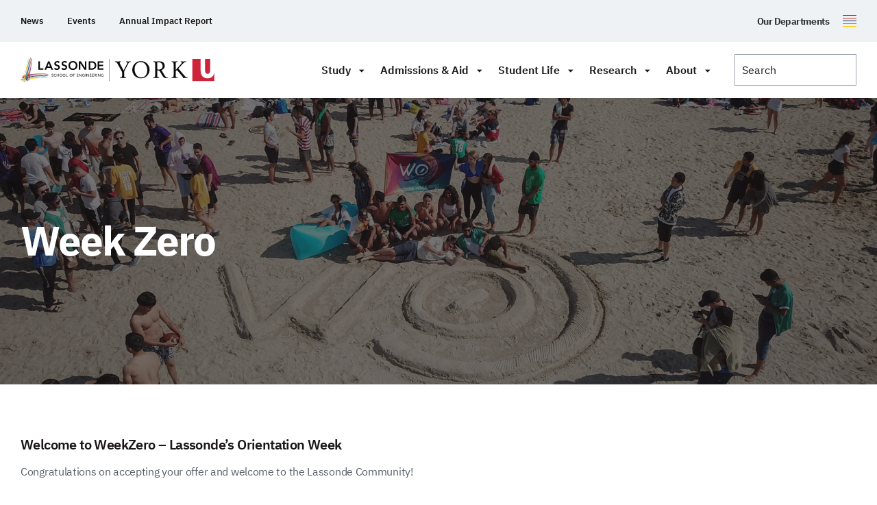

--- FILE ---
content_type: text/html; charset=UTF-8
request_url: https://lassonde.yorku.ca/student-life/week-zero
body_size: 42962
content:
<!doctype html>
<html class="no-js" lang="en-CA">

    <head>
                    <script>(function (w, d, s, l, i) {
                w[l] = w[l] || [];
                w[l].push({
                    'gtm.start': new Date().getTime(), event: 'gtm.js'
                });
                var f                          = d.getElementsByTagName(s)[0],
                    j = d.createElement(s), dl = l != 'dataLayer' ? '&l=' + l : '';
                j.async                        = true;
                j.src                          =
                    'https://www.googletagmanager.com/gtm.js?id=' + i + dl;
                f.parentNode.insertBefore(j, f);
            })(window, document, 'script', 'dataLayer', 'GTM-NCQ33LD');</script>
                    <meta charset="UTF-8">
        <meta http-equiv="X-UA-Compatible" content="IE=edge"><script type="text/javascript">(window.NREUM||(NREUM={})).init={ajax:{deny_list:["bam.nr-data.net"]},feature_flags:["soft_nav"]};(window.NREUM||(NREUM={})).loader_config={licenseKey:"NRJS-2942b946fc0dba462fc",applicationID:"979560139",browserID:"1133732263"};;/*! For license information please see nr-loader-rum-1.308.0.min.js.LICENSE.txt */
(()=>{var e,t,r={163:(e,t,r)=>{"use strict";r.d(t,{j:()=>E});var n=r(384),i=r(1741);var a=r(2555);r(860).K7.genericEvents;const s="experimental.resources",o="register",c=e=>{if(!e||"string"!=typeof e)return!1;try{document.createDocumentFragment().querySelector(e)}catch{return!1}return!0};var d=r(2614),u=r(944),l=r(8122);const f="[data-nr-mask]",g=e=>(0,l.a)(e,(()=>{const e={feature_flags:[],experimental:{allow_registered_children:!1,resources:!1},mask_selector:"*",block_selector:"[data-nr-block]",mask_input_options:{color:!1,date:!1,"datetime-local":!1,email:!1,month:!1,number:!1,range:!1,search:!1,tel:!1,text:!1,time:!1,url:!1,week:!1,textarea:!1,select:!1,password:!0}};return{ajax:{deny_list:void 0,block_internal:!0,enabled:!0,autoStart:!0},api:{get allow_registered_children(){return e.feature_flags.includes(o)||e.experimental.allow_registered_children},set allow_registered_children(t){e.experimental.allow_registered_children=t},duplicate_registered_data:!1},browser_consent_mode:{enabled:!1},distributed_tracing:{enabled:void 0,exclude_newrelic_header:void 0,cors_use_newrelic_header:void 0,cors_use_tracecontext_headers:void 0,allowed_origins:void 0},get feature_flags(){return e.feature_flags},set feature_flags(t){e.feature_flags=t},generic_events:{enabled:!0,autoStart:!0},harvest:{interval:30},jserrors:{enabled:!0,autoStart:!0},logging:{enabled:!0,autoStart:!0},metrics:{enabled:!0,autoStart:!0},obfuscate:void 0,page_action:{enabled:!0},page_view_event:{enabled:!0,autoStart:!0},page_view_timing:{enabled:!0,autoStart:!0},performance:{capture_marks:!1,capture_measures:!1,capture_detail:!0,resources:{get enabled(){return e.feature_flags.includes(s)||e.experimental.resources},set enabled(t){e.experimental.resources=t},asset_types:[],first_party_domains:[],ignore_newrelic:!0}},privacy:{cookies_enabled:!0},proxy:{assets:void 0,beacon:void 0},session:{expiresMs:d.wk,inactiveMs:d.BB},session_replay:{autoStart:!0,enabled:!1,preload:!1,sampling_rate:10,error_sampling_rate:100,collect_fonts:!1,inline_images:!1,fix_stylesheets:!0,mask_all_inputs:!0,get mask_text_selector(){return e.mask_selector},set mask_text_selector(t){c(t)?e.mask_selector="".concat(t,",").concat(f):""===t||null===t?e.mask_selector=f:(0,u.R)(5,t)},get block_class(){return"nr-block"},get ignore_class(){return"nr-ignore"},get mask_text_class(){return"nr-mask"},get block_selector(){return e.block_selector},set block_selector(t){c(t)?e.block_selector+=",".concat(t):""!==t&&(0,u.R)(6,t)},get mask_input_options(){return e.mask_input_options},set mask_input_options(t){t&&"object"==typeof t?e.mask_input_options={...t,password:!0}:(0,u.R)(7,t)}},session_trace:{enabled:!0,autoStart:!0},soft_navigations:{enabled:!0,autoStart:!0},spa:{enabled:!0,autoStart:!0},ssl:void 0,user_actions:{enabled:!0,elementAttributes:["id","className","tagName","type"]}}})());var p=r(6154),m=r(9324);let h=0;const v={buildEnv:m.F3,distMethod:m.Xs,version:m.xv,originTime:p.WN},b={consented:!1},y={appMetadata:{},get consented(){return this.session?.state?.consent||b.consented},set consented(e){b.consented=e},customTransaction:void 0,denyList:void 0,disabled:!1,harvester:void 0,isolatedBacklog:!1,isRecording:!1,loaderType:void 0,maxBytes:3e4,obfuscator:void 0,onerror:void 0,ptid:void 0,releaseIds:{},session:void 0,timeKeeper:void 0,registeredEntities:[],jsAttributesMetadata:{bytes:0},get harvestCount(){return++h}},_=e=>{const t=(0,l.a)(e,y),r=Object.keys(v).reduce((e,t)=>(e[t]={value:v[t],writable:!1,configurable:!0,enumerable:!0},e),{});return Object.defineProperties(t,r)};var w=r(5701);const x=e=>{const t=e.startsWith("http");e+="/",r.p=t?e:"https://"+e};var R=r(7836),k=r(3241);const A={accountID:void 0,trustKey:void 0,agentID:void 0,licenseKey:void 0,applicationID:void 0,xpid:void 0},S=e=>(0,l.a)(e,A),T=new Set;function E(e,t={},r,s){let{init:o,info:c,loader_config:d,runtime:u={},exposed:l=!0}=t;if(!c){const e=(0,n.pV)();o=e.init,c=e.info,d=e.loader_config}e.init=g(o||{}),e.loader_config=S(d||{}),c.jsAttributes??={},p.bv&&(c.jsAttributes.isWorker=!0),e.info=(0,a.D)(c);const f=e.init,m=[c.beacon,c.errorBeacon];T.has(e.agentIdentifier)||(f.proxy.assets&&(x(f.proxy.assets),m.push(f.proxy.assets)),f.proxy.beacon&&m.push(f.proxy.beacon),e.beacons=[...m],function(e){const t=(0,n.pV)();Object.getOwnPropertyNames(i.W.prototype).forEach(r=>{const n=i.W.prototype[r];if("function"!=typeof n||"constructor"===n)return;let a=t[r];e[r]&&!1!==e.exposed&&"micro-agent"!==e.runtime?.loaderType&&(t[r]=(...t)=>{const n=e[r](...t);return a?a(...t):n})})}(e),(0,n.US)("activatedFeatures",w.B)),u.denyList=[...f.ajax.deny_list||[],...f.ajax.block_internal?m:[]],u.ptid=e.agentIdentifier,u.loaderType=r,e.runtime=_(u),T.has(e.agentIdentifier)||(e.ee=R.ee.get(e.agentIdentifier),e.exposed=l,(0,k.W)({agentIdentifier:e.agentIdentifier,drained:!!w.B?.[e.agentIdentifier],type:"lifecycle",name:"initialize",feature:void 0,data:e.config})),T.add(e.agentIdentifier)}},384:(e,t,r)=>{"use strict";r.d(t,{NT:()=>s,US:()=>u,Zm:()=>o,bQ:()=>d,dV:()=>c,pV:()=>l});var n=r(6154),i=r(1863),a=r(1910);const s={beacon:"bam.nr-data.net",errorBeacon:"bam.nr-data.net"};function o(){return n.gm.NREUM||(n.gm.NREUM={}),void 0===n.gm.newrelic&&(n.gm.newrelic=n.gm.NREUM),n.gm.NREUM}function c(){let e=o();return e.o||(e.o={ST:n.gm.setTimeout,SI:n.gm.setImmediate||n.gm.setInterval,CT:n.gm.clearTimeout,XHR:n.gm.XMLHttpRequest,REQ:n.gm.Request,EV:n.gm.Event,PR:n.gm.Promise,MO:n.gm.MutationObserver,FETCH:n.gm.fetch,WS:n.gm.WebSocket},(0,a.i)(...Object.values(e.o))),e}function d(e,t){let r=o();r.initializedAgents??={},t.initializedAt={ms:(0,i.t)(),date:new Date},r.initializedAgents[e]=t}function u(e,t){o()[e]=t}function l(){return function(){let e=o();const t=e.info||{};e.info={beacon:s.beacon,errorBeacon:s.errorBeacon,...t}}(),function(){let e=o();const t=e.init||{};e.init={...t}}(),c(),function(){let e=o();const t=e.loader_config||{};e.loader_config={...t}}(),o()}},782:(e,t,r)=>{"use strict";r.d(t,{T:()=>n});const n=r(860).K7.pageViewTiming},860:(e,t,r)=>{"use strict";r.d(t,{$J:()=>u,K7:()=>c,P3:()=>d,XX:()=>i,Yy:()=>o,df:()=>a,qY:()=>n,v4:()=>s});const n="events",i="jserrors",a="browser/blobs",s="rum",o="browser/logs",c={ajax:"ajax",genericEvents:"generic_events",jserrors:i,logging:"logging",metrics:"metrics",pageAction:"page_action",pageViewEvent:"page_view_event",pageViewTiming:"page_view_timing",sessionReplay:"session_replay",sessionTrace:"session_trace",softNav:"soft_navigations",spa:"spa"},d={[c.pageViewEvent]:1,[c.pageViewTiming]:2,[c.metrics]:3,[c.jserrors]:4,[c.spa]:5,[c.ajax]:6,[c.sessionTrace]:7,[c.softNav]:8,[c.sessionReplay]:9,[c.logging]:10,[c.genericEvents]:11},u={[c.pageViewEvent]:s,[c.pageViewTiming]:n,[c.ajax]:n,[c.spa]:n,[c.softNav]:n,[c.metrics]:i,[c.jserrors]:i,[c.sessionTrace]:a,[c.sessionReplay]:a,[c.logging]:o,[c.genericEvents]:"ins"}},944:(e,t,r)=>{"use strict";r.d(t,{R:()=>i});var n=r(3241);function i(e,t){"function"==typeof console.debug&&(console.debug("New Relic Warning: https://github.com/newrelic/newrelic-browser-agent/blob/main/docs/warning-codes.md#".concat(e),t),(0,n.W)({agentIdentifier:null,drained:null,type:"data",name:"warn",feature:"warn",data:{code:e,secondary:t}}))}},1687:(e,t,r)=>{"use strict";r.d(t,{Ak:()=>d,Ze:()=>f,x3:()=>u});var n=r(3241),i=r(7836),a=r(3606),s=r(860),o=r(2646);const c={};function d(e,t){const r={staged:!1,priority:s.P3[t]||0};l(e),c[e].get(t)||c[e].set(t,r)}function u(e,t){e&&c[e]&&(c[e].get(t)&&c[e].delete(t),p(e,t,!1),c[e].size&&g(e))}function l(e){if(!e)throw new Error("agentIdentifier required");c[e]||(c[e]=new Map)}function f(e="",t="feature",r=!1){if(l(e),!e||!c[e].get(t)||r)return p(e,t);c[e].get(t).staged=!0,g(e)}function g(e){const t=Array.from(c[e]);t.every(([e,t])=>t.staged)&&(t.sort((e,t)=>e[1].priority-t[1].priority),t.forEach(([t])=>{c[e].delete(t),p(e,t)}))}function p(e,t,r=!0){const s=e?i.ee.get(e):i.ee,c=a.i.handlers;if(!s.aborted&&s.backlog&&c){if((0,n.W)({agentIdentifier:e,type:"lifecycle",name:"drain",feature:t}),r){const e=s.backlog[t],r=c[t];if(r){for(let t=0;e&&t<e.length;++t)m(e[t],r);Object.entries(r).forEach(([e,t])=>{Object.values(t||{}).forEach(t=>{t[0]?.on&&t[0]?.context()instanceof o.y&&t[0].on(e,t[1])})})}}s.isolatedBacklog||delete c[t],s.backlog[t]=null,s.emit("drain-"+t,[])}}function m(e,t){var r=e[1];Object.values(t[r]||{}).forEach(t=>{var r=e[0];if(t[0]===r){var n=t[1],i=e[3],a=e[2];n.apply(i,a)}})}},1738:(e,t,r)=>{"use strict";r.d(t,{U:()=>g,Y:()=>f});var n=r(3241),i=r(9908),a=r(1863),s=r(944),o=r(5701),c=r(3969),d=r(8362),u=r(860),l=r(4261);function f(e,t,r,a){const f=a||r;!f||f[e]&&f[e]!==d.d.prototype[e]||(f[e]=function(){(0,i.p)(c.xV,["API/"+e+"/called"],void 0,u.K7.metrics,r.ee),(0,n.W)({agentIdentifier:r.agentIdentifier,drained:!!o.B?.[r.agentIdentifier],type:"data",name:"api",feature:l.Pl+e,data:{}});try{return t.apply(this,arguments)}catch(e){(0,s.R)(23,e)}})}function g(e,t,r,n,s){const o=e.info;null===r?delete o.jsAttributes[t]:o.jsAttributes[t]=r,(s||null===r)&&(0,i.p)(l.Pl+n,[(0,a.t)(),t,r],void 0,"session",e.ee)}},1741:(e,t,r)=>{"use strict";r.d(t,{W:()=>a});var n=r(944),i=r(4261);class a{#e(e,...t){if(this[e]!==a.prototype[e])return this[e](...t);(0,n.R)(35,e)}addPageAction(e,t){return this.#e(i.hG,e,t)}register(e){return this.#e(i.eY,e)}recordCustomEvent(e,t){return this.#e(i.fF,e,t)}setPageViewName(e,t){return this.#e(i.Fw,e,t)}setCustomAttribute(e,t,r){return this.#e(i.cD,e,t,r)}noticeError(e,t){return this.#e(i.o5,e,t)}setUserId(e,t=!1){return this.#e(i.Dl,e,t)}setApplicationVersion(e){return this.#e(i.nb,e)}setErrorHandler(e){return this.#e(i.bt,e)}addRelease(e,t){return this.#e(i.k6,e,t)}log(e,t){return this.#e(i.$9,e,t)}start(){return this.#e(i.d3)}finished(e){return this.#e(i.BL,e)}recordReplay(){return this.#e(i.CH)}pauseReplay(){return this.#e(i.Tb)}addToTrace(e){return this.#e(i.U2,e)}setCurrentRouteName(e){return this.#e(i.PA,e)}interaction(e){return this.#e(i.dT,e)}wrapLogger(e,t,r){return this.#e(i.Wb,e,t,r)}measure(e,t){return this.#e(i.V1,e,t)}consent(e){return this.#e(i.Pv,e)}}},1863:(e,t,r)=>{"use strict";function n(){return Math.floor(performance.now())}r.d(t,{t:()=>n})},1910:(e,t,r)=>{"use strict";r.d(t,{i:()=>a});var n=r(944);const i=new Map;function a(...e){return e.every(e=>{if(i.has(e))return i.get(e);const t="function"==typeof e?e.toString():"",r=t.includes("[native code]"),a=t.includes("nrWrapper");return r||a||(0,n.R)(64,e?.name||t),i.set(e,r),r})}},2555:(e,t,r)=>{"use strict";r.d(t,{D:()=>o,f:()=>s});var n=r(384),i=r(8122);const a={beacon:n.NT.beacon,errorBeacon:n.NT.errorBeacon,licenseKey:void 0,applicationID:void 0,sa:void 0,queueTime:void 0,applicationTime:void 0,ttGuid:void 0,user:void 0,account:void 0,product:void 0,extra:void 0,jsAttributes:{},userAttributes:void 0,atts:void 0,transactionName:void 0,tNamePlain:void 0};function s(e){try{return!!e.licenseKey&&!!e.errorBeacon&&!!e.applicationID}catch(e){return!1}}const o=e=>(0,i.a)(e,a)},2614:(e,t,r)=>{"use strict";r.d(t,{BB:()=>s,H3:()=>n,g:()=>d,iL:()=>c,tS:()=>o,uh:()=>i,wk:()=>a});const n="NRBA",i="SESSION",a=144e5,s=18e5,o={STARTED:"session-started",PAUSE:"session-pause",RESET:"session-reset",RESUME:"session-resume",UPDATE:"session-update"},c={SAME_TAB:"same-tab",CROSS_TAB:"cross-tab"},d={OFF:0,FULL:1,ERROR:2}},2646:(e,t,r)=>{"use strict";r.d(t,{y:()=>n});class n{constructor(e){this.contextId=e}}},2843:(e,t,r)=>{"use strict";r.d(t,{G:()=>a,u:()=>i});var n=r(3878);function i(e,t=!1,r,i){(0,n.DD)("visibilitychange",function(){if(t)return void("hidden"===document.visibilityState&&e());e(document.visibilityState)},r,i)}function a(e,t,r){(0,n.sp)("pagehide",e,t,r)}},3241:(e,t,r)=>{"use strict";r.d(t,{W:()=>a});var n=r(6154);const i="newrelic";function a(e={}){try{n.gm.dispatchEvent(new CustomEvent(i,{detail:e}))}catch(e){}}},3606:(e,t,r)=>{"use strict";r.d(t,{i:()=>a});var n=r(9908);a.on=s;var i=a.handlers={};function a(e,t,r,a){s(a||n.d,i,e,t,r)}function s(e,t,r,i,a){a||(a="feature"),e||(e=n.d);var s=t[a]=t[a]||{};(s[r]=s[r]||[]).push([e,i])}},3878:(e,t,r)=>{"use strict";function n(e,t){return{capture:e,passive:!1,signal:t}}function i(e,t,r=!1,i){window.addEventListener(e,t,n(r,i))}function a(e,t,r=!1,i){document.addEventListener(e,t,n(r,i))}r.d(t,{DD:()=>a,jT:()=>n,sp:()=>i})},3969:(e,t,r)=>{"use strict";r.d(t,{TZ:()=>n,XG:()=>o,rs:()=>i,xV:()=>s,z_:()=>a});const n=r(860).K7.metrics,i="sm",a="cm",s="storeSupportabilityMetrics",o="storeEventMetrics"},4234:(e,t,r)=>{"use strict";r.d(t,{W:()=>a});var n=r(7836),i=r(1687);class a{constructor(e,t){this.agentIdentifier=e,this.ee=n.ee.get(e),this.featureName=t,this.blocked=!1}deregisterDrain(){(0,i.x3)(this.agentIdentifier,this.featureName)}}},4261:(e,t,r)=>{"use strict";r.d(t,{$9:()=>d,BL:()=>o,CH:()=>g,Dl:()=>_,Fw:()=>y,PA:()=>h,Pl:()=>n,Pv:()=>k,Tb:()=>l,U2:()=>a,V1:()=>R,Wb:()=>x,bt:()=>b,cD:()=>v,d3:()=>w,dT:()=>c,eY:()=>p,fF:()=>f,hG:()=>i,k6:()=>s,nb:()=>m,o5:()=>u});const n="api-",i="addPageAction",a="addToTrace",s="addRelease",o="finished",c="interaction",d="log",u="noticeError",l="pauseReplay",f="recordCustomEvent",g="recordReplay",p="register",m="setApplicationVersion",h="setCurrentRouteName",v="setCustomAttribute",b="setErrorHandler",y="setPageViewName",_="setUserId",w="start",x="wrapLogger",R="measure",k="consent"},5289:(e,t,r)=>{"use strict";r.d(t,{GG:()=>s,Qr:()=>c,sB:()=>o});var n=r(3878),i=r(6389);function a(){return"undefined"==typeof document||"complete"===document.readyState}function s(e,t){if(a())return e();const r=(0,i.J)(e),s=setInterval(()=>{a()&&(clearInterval(s),r())},500);(0,n.sp)("load",r,t)}function o(e){if(a())return e();(0,n.DD)("DOMContentLoaded",e)}function c(e){if(a())return e();(0,n.sp)("popstate",e)}},5607:(e,t,r)=>{"use strict";r.d(t,{W:()=>n});const n=(0,r(9566).bz)()},5701:(e,t,r)=>{"use strict";r.d(t,{B:()=>a,t:()=>s});var n=r(3241);const i=new Set,a={};function s(e,t){const r=t.agentIdentifier;a[r]??={},e&&"object"==typeof e&&(i.has(r)||(t.ee.emit("rumresp",[e]),a[r]=e,i.add(r),(0,n.W)({agentIdentifier:r,loaded:!0,drained:!0,type:"lifecycle",name:"load",feature:void 0,data:e})))}},6154:(e,t,r)=>{"use strict";r.d(t,{OF:()=>c,RI:()=>i,WN:()=>u,bv:()=>a,eN:()=>l,gm:()=>s,mw:()=>o,sb:()=>d});var n=r(1863);const i="undefined"!=typeof window&&!!window.document,a="undefined"!=typeof WorkerGlobalScope&&("undefined"!=typeof self&&self instanceof WorkerGlobalScope&&self.navigator instanceof WorkerNavigator||"undefined"!=typeof globalThis&&globalThis instanceof WorkerGlobalScope&&globalThis.navigator instanceof WorkerNavigator),s=i?window:"undefined"!=typeof WorkerGlobalScope&&("undefined"!=typeof self&&self instanceof WorkerGlobalScope&&self||"undefined"!=typeof globalThis&&globalThis instanceof WorkerGlobalScope&&globalThis),o=Boolean("hidden"===s?.document?.visibilityState),c=/iPad|iPhone|iPod/.test(s.navigator?.userAgent),d=c&&"undefined"==typeof SharedWorker,u=((()=>{const e=s.navigator?.userAgent?.match(/Firefox[/\s](\d+\.\d+)/);Array.isArray(e)&&e.length>=2&&e[1]})(),Date.now()-(0,n.t)()),l=()=>"undefined"!=typeof PerformanceNavigationTiming&&s?.performance?.getEntriesByType("navigation")?.[0]?.responseStart},6389:(e,t,r)=>{"use strict";function n(e,t=500,r={}){const n=r?.leading||!1;let i;return(...r)=>{n&&void 0===i&&(e.apply(this,r),i=setTimeout(()=>{i=clearTimeout(i)},t)),n||(clearTimeout(i),i=setTimeout(()=>{e.apply(this,r)},t))}}function i(e){let t=!1;return(...r)=>{t||(t=!0,e.apply(this,r))}}r.d(t,{J:()=>i,s:()=>n})},6630:(e,t,r)=>{"use strict";r.d(t,{T:()=>n});const n=r(860).K7.pageViewEvent},7699:(e,t,r)=>{"use strict";r.d(t,{It:()=>a,KC:()=>o,No:()=>i,qh:()=>s});var n=r(860);const i=16e3,a=1e6,s="SESSION_ERROR",o={[n.K7.logging]:!0,[n.K7.genericEvents]:!1,[n.K7.jserrors]:!1,[n.K7.ajax]:!1}},7836:(e,t,r)=>{"use strict";r.d(t,{P:()=>o,ee:()=>c});var n=r(384),i=r(8990),a=r(2646),s=r(5607);const o="nr@context:".concat(s.W),c=function e(t,r){var n={},s={},u={},l=!1;try{l=16===r.length&&d.initializedAgents?.[r]?.runtime.isolatedBacklog}catch(e){}var f={on:p,addEventListener:p,removeEventListener:function(e,t){var r=n[e];if(!r)return;for(var i=0;i<r.length;i++)r[i]===t&&r.splice(i,1)},emit:function(e,r,n,i,a){!1!==a&&(a=!0);if(c.aborted&&!i)return;t&&a&&t.emit(e,r,n);var o=g(n);m(e).forEach(e=>{e.apply(o,r)});var d=v()[s[e]];d&&d.push([f,e,r,o]);return o},get:h,listeners:m,context:g,buffer:function(e,t){const r=v();if(t=t||"feature",f.aborted)return;Object.entries(e||{}).forEach(([e,n])=>{s[n]=t,t in r||(r[t]=[])})},abort:function(){f._aborted=!0,Object.keys(f.backlog).forEach(e=>{delete f.backlog[e]})},isBuffering:function(e){return!!v()[s[e]]},debugId:r,backlog:l?{}:t&&"object"==typeof t.backlog?t.backlog:{},isolatedBacklog:l};return Object.defineProperty(f,"aborted",{get:()=>{let e=f._aborted||!1;return e||(t&&(e=t.aborted),e)}}),f;function g(e){return e&&e instanceof a.y?e:e?(0,i.I)(e,o,()=>new a.y(o)):new a.y(o)}function p(e,t){n[e]=m(e).concat(t)}function m(e){return n[e]||[]}function h(t){return u[t]=u[t]||e(f,t)}function v(){return f.backlog}}(void 0,"globalEE"),d=(0,n.Zm)();d.ee||(d.ee=c)},8122:(e,t,r)=>{"use strict";r.d(t,{a:()=>i});var n=r(944);function i(e,t){try{if(!e||"object"!=typeof e)return(0,n.R)(3);if(!t||"object"!=typeof t)return(0,n.R)(4);const r=Object.create(Object.getPrototypeOf(t),Object.getOwnPropertyDescriptors(t)),a=0===Object.keys(r).length?e:r;for(let s in a)if(void 0!==e[s])try{if(null===e[s]){r[s]=null;continue}Array.isArray(e[s])&&Array.isArray(t[s])?r[s]=Array.from(new Set([...e[s],...t[s]])):"object"==typeof e[s]&&"object"==typeof t[s]?r[s]=i(e[s],t[s]):r[s]=e[s]}catch(e){r[s]||(0,n.R)(1,e)}return r}catch(e){(0,n.R)(2,e)}}},8362:(e,t,r)=>{"use strict";r.d(t,{d:()=>a});var n=r(9566),i=r(1741);class a extends i.W{agentIdentifier=(0,n.LA)(16)}},8374:(e,t,r)=>{r.nc=(()=>{try{return document?.currentScript?.nonce}catch(e){}return""})()},8990:(e,t,r)=>{"use strict";r.d(t,{I:()=>i});var n=Object.prototype.hasOwnProperty;function i(e,t,r){if(n.call(e,t))return e[t];var i=r();if(Object.defineProperty&&Object.keys)try{return Object.defineProperty(e,t,{value:i,writable:!0,enumerable:!1}),i}catch(e){}return e[t]=i,i}},9324:(e,t,r)=>{"use strict";r.d(t,{F3:()=>i,Xs:()=>a,xv:()=>n});const n="1.308.0",i="PROD",a="CDN"},9566:(e,t,r)=>{"use strict";r.d(t,{LA:()=>o,bz:()=>s});var n=r(6154);const i="xxxxxxxx-xxxx-4xxx-yxxx-xxxxxxxxxxxx";function a(e,t){return e?15&e[t]:16*Math.random()|0}function s(){const e=n.gm?.crypto||n.gm?.msCrypto;let t,r=0;return e&&e.getRandomValues&&(t=e.getRandomValues(new Uint8Array(30))),i.split("").map(e=>"x"===e?a(t,r++).toString(16):"y"===e?(3&a()|8).toString(16):e).join("")}function o(e){const t=n.gm?.crypto||n.gm?.msCrypto;let r,i=0;t&&t.getRandomValues&&(r=t.getRandomValues(new Uint8Array(e)));const s=[];for(var o=0;o<e;o++)s.push(a(r,i++).toString(16));return s.join("")}},9908:(e,t,r)=>{"use strict";r.d(t,{d:()=>n,p:()=>i});var n=r(7836).ee.get("handle");function i(e,t,r,i,a){a?(a.buffer([e],i),a.emit(e,t,r)):(n.buffer([e],i),n.emit(e,t,r))}}},n={};function i(e){var t=n[e];if(void 0!==t)return t.exports;var a=n[e]={exports:{}};return r[e](a,a.exports,i),a.exports}i.m=r,i.d=(e,t)=>{for(var r in t)i.o(t,r)&&!i.o(e,r)&&Object.defineProperty(e,r,{enumerable:!0,get:t[r]})},i.f={},i.e=e=>Promise.all(Object.keys(i.f).reduce((t,r)=>(i.f[r](e,t),t),[])),i.u=e=>"nr-rum-1.308.0.min.js",i.o=(e,t)=>Object.prototype.hasOwnProperty.call(e,t),e={},t="NRBA-1.308.0.PROD:",i.l=(r,n,a,s)=>{if(e[r])e[r].push(n);else{var o,c;if(void 0!==a)for(var d=document.getElementsByTagName("script"),u=0;u<d.length;u++){var l=d[u];if(l.getAttribute("src")==r||l.getAttribute("data-webpack")==t+a){o=l;break}}if(!o){c=!0;var f={296:"sha512-+MIMDsOcckGXa1EdWHqFNv7P+JUkd5kQwCBr3KE6uCvnsBNUrdSt4a/3/L4j4TxtnaMNjHpza2/erNQbpacJQA=="};(o=document.createElement("script")).charset="utf-8",i.nc&&o.setAttribute("nonce",i.nc),o.setAttribute("data-webpack",t+a),o.src=r,0!==o.src.indexOf(window.location.origin+"/")&&(o.crossOrigin="anonymous"),f[s]&&(o.integrity=f[s])}e[r]=[n];var g=(t,n)=>{o.onerror=o.onload=null,clearTimeout(p);var i=e[r];if(delete e[r],o.parentNode&&o.parentNode.removeChild(o),i&&i.forEach(e=>e(n)),t)return t(n)},p=setTimeout(g.bind(null,void 0,{type:"timeout",target:o}),12e4);o.onerror=g.bind(null,o.onerror),o.onload=g.bind(null,o.onload),c&&document.head.appendChild(o)}},i.r=e=>{"undefined"!=typeof Symbol&&Symbol.toStringTag&&Object.defineProperty(e,Symbol.toStringTag,{value:"Module"}),Object.defineProperty(e,"__esModule",{value:!0})},i.p="https://js-agent.newrelic.com/",(()=>{var e={374:0,840:0};i.f.j=(t,r)=>{var n=i.o(e,t)?e[t]:void 0;if(0!==n)if(n)r.push(n[2]);else{var a=new Promise((r,i)=>n=e[t]=[r,i]);r.push(n[2]=a);var s=i.p+i.u(t),o=new Error;i.l(s,r=>{if(i.o(e,t)&&(0!==(n=e[t])&&(e[t]=void 0),n)){var a=r&&("load"===r.type?"missing":r.type),s=r&&r.target&&r.target.src;o.message="Loading chunk "+t+" failed: ("+a+": "+s+")",o.name="ChunkLoadError",o.type=a,o.request=s,n[1](o)}},"chunk-"+t,t)}};var t=(t,r)=>{var n,a,[s,o,c]=r,d=0;if(s.some(t=>0!==e[t])){for(n in o)i.o(o,n)&&(i.m[n]=o[n]);if(c)c(i)}for(t&&t(r);d<s.length;d++)a=s[d],i.o(e,a)&&e[a]&&e[a][0](),e[a]=0},r=self["webpackChunk:NRBA-1.308.0.PROD"]=self["webpackChunk:NRBA-1.308.0.PROD"]||[];r.forEach(t.bind(null,0)),r.push=t.bind(null,r.push.bind(r))})(),(()=>{"use strict";i(8374);var e=i(8362),t=i(860);const r=Object.values(t.K7);var n=i(163);var a=i(9908),s=i(1863),o=i(4261),c=i(1738);var d=i(1687),u=i(4234),l=i(5289),f=i(6154),g=i(944),p=i(384);const m=e=>f.RI&&!0===e?.privacy.cookies_enabled;function h(e){return!!(0,p.dV)().o.MO&&m(e)&&!0===e?.session_trace.enabled}var v=i(6389),b=i(7699);class y extends u.W{constructor(e,t){super(e.agentIdentifier,t),this.agentRef=e,this.abortHandler=void 0,this.featAggregate=void 0,this.loadedSuccessfully=void 0,this.onAggregateImported=new Promise(e=>{this.loadedSuccessfully=e}),this.deferred=Promise.resolve(),!1===e.init[this.featureName].autoStart?this.deferred=new Promise((t,r)=>{this.ee.on("manual-start-all",(0,v.J)(()=>{(0,d.Ak)(e.agentIdentifier,this.featureName),t()}))}):(0,d.Ak)(e.agentIdentifier,t)}importAggregator(e,t,r={}){if(this.featAggregate)return;const n=async()=>{let n;await this.deferred;try{if(m(e.init)){const{setupAgentSession:t}=await i.e(296).then(i.bind(i,3305));n=t(e)}}catch(e){(0,g.R)(20,e),this.ee.emit("internal-error",[e]),(0,a.p)(b.qh,[e],void 0,this.featureName,this.ee)}try{if(!this.#t(this.featureName,n,e.init))return(0,d.Ze)(this.agentIdentifier,this.featureName),void this.loadedSuccessfully(!1);const{Aggregate:i}=await t();this.featAggregate=new i(e,r),e.runtime.harvester.initializedAggregates.push(this.featAggregate),this.loadedSuccessfully(!0)}catch(e){(0,g.R)(34,e),this.abortHandler?.(),(0,d.Ze)(this.agentIdentifier,this.featureName,!0),this.loadedSuccessfully(!1),this.ee&&this.ee.abort()}};f.RI?(0,l.GG)(()=>n(),!0):n()}#t(e,r,n){if(this.blocked)return!1;switch(e){case t.K7.sessionReplay:return h(n)&&!!r;case t.K7.sessionTrace:return!!r;default:return!0}}}var _=i(6630),w=i(2614),x=i(3241);class R extends y{static featureName=_.T;constructor(e){var t;super(e,_.T),this.setupInspectionEvents(e.agentIdentifier),t=e,(0,c.Y)(o.Fw,function(e,r){"string"==typeof e&&("/"!==e.charAt(0)&&(e="/"+e),t.runtime.customTransaction=(r||"http://custom.transaction")+e,(0,a.p)(o.Pl+o.Fw,[(0,s.t)()],void 0,void 0,t.ee))},t),this.importAggregator(e,()=>i.e(296).then(i.bind(i,3943)))}setupInspectionEvents(e){const t=(t,r)=>{t&&(0,x.W)({agentIdentifier:e,timeStamp:t.timeStamp,loaded:"complete"===t.target.readyState,type:"window",name:r,data:t.target.location+""})};(0,l.sB)(e=>{t(e,"DOMContentLoaded")}),(0,l.GG)(e=>{t(e,"load")}),(0,l.Qr)(e=>{t(e,"navigate")}),this.ee.on(w.tS.UPDATE,(t,r)=>{(0,x.W)({agentIdentifier:e,type:"lifecycle",name:"session",data:r})})}}class k extends e.d{constructor(e){var t;(super(),f.gm)?(this.features={},(0,p.bQ)(this.agentIdentifier,this),this.desiredFeatures=new Set(e.features||[]),this.desiredFeatures.add(R),(0,n.j)(this,e,e.loaderType||"agent"),t=this,(0,c.Y)(o.cD,function(e,r,n=!1){if("string"==typeof e){if(["string","number","boolean"].includes(typeof r)||null===r)return(0,c.U)(t,e,r,o.cD,n);(0,g.R)(40,typeof r)}else(0,g.R)(39,typeof e)},t),function(e){(0,c.Y)(o.Dl,function(t,r=!1){if("string"!=typeof t&&null!==t)return void(0,g.R)(41,typeof t);const n=e.info.jsAttributes["enduser.id"];r&&null!=n&&n!==t?(0,a.p)(o.Pl+"setUserIdAndResetSession",[t],void 0,"session",e.ee):(0,c.U)(e,"enduser.id",t,o.Dl,!0)},e)}(this),function(e){(0,c.Y)(o.nb,function(t){if("string"==typeof t||null===t)return(0,c.U)(e,"application.version",t,o.nb,!1);(0,g.R)(42,typeof t)},e)}(this),function(e){(0,c.Y)(o.d3,function(){e.ee.emit("manual-start-all")},e)}(this),function(e){(0,c.Y)(o.Pv,function(t=!0){if("boolean"==typeof t){if((0,a.p)(o.Pl+o.Pv,[t],void 0,"session",e.ee),e.runtime.consented=t,t){const t=e.features.page_view_event;t.onAggregateImported.then(e=>{const r=t.featAggregate;e&&!r.sentRum&&r.sendRum()})}}else(0,g.R)(65,typeof t)},e)}(this),this.run()):(0,g.R)(21)}get config(){return{info:this.info,init:this.init,loader_config:this.loader_config,runtime:this.runtime}}get api(){return this}run(){try{const e=function(e){const t={};return r.forEach(r=>{t[r]=!!e[r]?.enabled}),t}(this.init),n=[...this.desiredFeatures];n.sort((e,r)=>t.P3[e.featureName]-t.P3[r.featureName]),n.forEach(r=>{if(!e[r.featureName]&&r.featureName!==t.K7.pageViewEvent)return;if(r.featureName===t.K7.spa)return void(0,g.R)(67);const n=function(e){switch(e){case t.K7.ajax:return[t.K7.jserrors];case t.K7.sessionTrace:return[t.K7.ajax,t.K7.pageViewEvent];case t.K7.sessionReplay:return[t.K7.sessionTrace];case t.K7.pageViewTiming:return[t.K7.pageViewEvent];default:return[]}}(r.featureName).filter(e=>!(e in this.features));n.length>0&&(0,g.R)(36,{targetFeature:r.featureName,missingDependencies:n}),this.features[r.featureName]=new r(this)})}catch(e){(0,g.R)(22,e);for(const e in this.features)this.features[e].abortHandler?.();const t=(0,p.Zm)();delete t.initializedAgents[this.agentIdentifier]?.features,delete this.sharedAggregator;return t.ee.get(this.agentIdentifier).abort(),!1}}}var A=i(2843),S=i(782);class T extends y{static featureName=S.T;constructor(e){super(e,S.T),f.RI&&((0,A.u)(()=>(0,a.p)("docHidden",[(0,s.t)()],void 0,S.T,this.ee),!0),(0,A.G)(()=>(0,a.p)("winPagehide",[(0,s.t)()],void 0,S.T,this.ee)),this.importAggregator(e,()=>i.e(296).then(i.bind(i,2117))))}}var E=i(3969);class I extends y{static featureName=E.TZ;constructor(e){super(e,E.TZ),f.RI&&document.addEventListener("securitypolicyviolation",e=>{(0,a.p)(E.xV,["Generic/CSPViolation/Detected"],void 0,this.featureName,this.ee)}),this.importAggregator(e,()=>i.e(296).then(i.bind(i,9623)))}}new k({features:[R,T,I],loaderType:"lite"})})()})();</script>
        <meta name="viewport" content="width=device-width, initial-scale=1.0">
        <meta name="theme-color" content="#9e1a1c">

        <link rel="pingback" href="https://lassonde.yorku.ca/xmlrpc.php">
        <link rel="preconnect" href="https://www.googletagmanager.com">

        <meta name='robots' content='index, follow, max-image-preview:large, max-snippet:-1, max-video-preview:-1' />
	<style>img:is([sizes="auto" i], [sizes^="auto," i]) { contain-intrinsic-size: 3000px 1500px }</style>
	
	<!-- This site is optimized with the Yoast SEO Premium plugin v24.5 (Yoast SEO v26.3) - https://yoast.com/wordpress/plugins/seo/ -->
	<title>Week Zero | Lassonde School of Engineering</title>
	<meta name="description" content="Week Zero is a jam-packed week filled with interactive activities to help transition incoming students into a new chapter of their lives." />
	<link rel="canonical" href="https://lassonde.yorku.ca/student-life/week-zero" />
	<meta property="og:locale" content="en_US" />
	<meta property="og:type" content="article" />
	<meta property="og:title" content="Week Zero" />
	<meta property="og:description" content="Week Zero is a jam-packed week filled with interactive activities to help transition incoming students into a new chapter of their lives." />
	<meta property="og:url" content="https://lassonde.yorku.ca/student-life/week-zero" />
	<meta property="og:site_name" content="Lassonde School of Engineering" />
	<meta property="article:publisher" content="https://www.facebook.com/lassondeschool/" />
	<meta property="article:modified_time" content="2025-07-10T19:10:58+00:00" />
	<meta property="og:image" content="https://lassonde.yorku.ca/wp-content/uploads/MicrosoftTeams-image-2-3.jpg" />
	<meta property="og:image:width" content="1837" />
	<meta property="og:image:height" content="960" />
	<meta property="og:image:type" content="image/jpeg" />
	<meta name="twitter:card" content="summary_large_image" />
	<meta name="twitter:site" content="@LassondeSchool" />
	<meta name="twitter:label1" content="Est. reading time" />
	<meta name="twitter:data1" content="2 minutes" />
	<script type="application/ld+json" class="yoast-schema-graph">{"@context":"https://schema.org","@graph":[{"@type":"WebPage","@id":"https://lassonde.yorku.ca/student-life/week-zero","url":"https://lassonde.yorku.ca/student-life/week-zero","name":"Week Zero | Lassonde School of Engineering","isPartOf":{"@id":"https://lassonde.yorku.ca/#website"},"primaryImageOfPage":{"@id":"https://lassonde.yorku.ca/student-life/week-zero#primaryimage"},"image":{"@id":"https://lassonde.yorku.ca/student-life/week-zero#primaryimage"},"thumbnailUrl":"https://lassonde.yorku.ca/wp-content/uploads/MicrosoftTeams-image-2-3.jpg","datePublished":"2021-04-15T00:12:46+00:00","dateModified":"2025-07-10T19:10:58+00:00","description":"Week Zero is a jam-packed week filled with interactive activities to help transition incoming students into a new chapter of their lives.","breadcrumb":{"@id":"https://lassonde.yorku.ca/student-life/week-zero#breadcrumb"},"inLanguage":"en-CA","potentialAction":[{"@type":"ReadAction","target":["https://lassonde.yorku.ca/student-life/week-zero"]}]},{"@type":"ImageObject","inLanguage":"en-CA","@id":"https://lassonde.yorku.ca/student-life/week-zero#primaryimage","url":"https://lassonde.yorku.ca/wp-content/uploads/MicrosoftTeams-image-2-3.jpg","contentUrl":"https://lassonde.yorku.ca/wp-content/uploads/MicrosoftTeams-image-2-3.jpg","width":1837,"height":960,"caption":"Group of students in a sandy area with 'w' and 'o' marked on the sand"},{"@type":"BreadcrumbList","@id":"https://lassonde.yorku.ca/student-life/week-zero#breadcrumb","itemListElement":[{"@type":"ListItem","position":1,"name":"Home","item":"https://lassonde.yorku.ca/"},{"@type":"ListItem","position":2,"name":"Student Life","item":"https://lassonde.yorku.ca/student-life"},{"@type":"ListItem","position":3,"name":"Week Zero"}]},{"@type":"WebSite","@id":"https://lassonde.yorku.ca/#website","url":"https://lassonde.yorku.ca/","name":"Lassonde School of Engineering","description":"","publisher":{"@id":"https://lassonde.yorku.ca/#organization"},"potentialAction":[{"@type":"SearchAction","target":{"@type":"EntryPoint","urlTemplate":"https://lassonde.yorku.ca/?s={search_term_string}"},"query-input":{"@type":"PropertyValueSpecification","valueRequired":true,"valueName":"search_term_string"}}],"inLanguage":"en-CA"},{"@type":"Organization","@id":"https://lassonde.yorku.ca/#organization","name":"Lassonde School of Engineering","url":"https://lassonde.yorku.ca/","logo":{"@type":"ImageObject","inLanguage":"en-CA","@id":"https://lassonde.yorku.ca/#/schema/logo/image/","url":"https://lassonde.yorku.ca/wp-content/uploads/lassonde-logo.png","contentUrl":"https://lassonde.yorku.ca/wp-content/uploads/lassonde-logo.png","width":569,"height":175,"caption":"Lassonde School of Engineering"},"image":{"@id":"https://lassonde.yorku.ca/#/schema/logo/image/"},"sameAs":["https://www.facebook.com/lassondeschool/","https://x.com/LassondeSchool"]}]}</script>
	<!-- / Yoast SEO Premium plugin. -->


<link rel='dns-prefetch' href='//lassonde.yorku.ca' />
<link rel='dns-prefetch' href='//embed.qreserve.com' />
<link rel='dns-prefetch' href='//fonts.googleapis.com' />
<link rel="alternate" type="application/rss+xml" title="Lassonde School of Engineering &raquo; Feed" href="https://lassonde.yorku.ca/feed" />
<link rel="alternate" type="application/rss+xml" title="Lassonde School of Engineering &raquo; Comments Feed" href="https://lassonde.yorku.ca/comments/feed" />
<script type="text/javascript">
/* <![CDATA[ */
window._wpemojiSettings = {"baseUrl":"https:\/\/s.w.org\/images\/core\/emoji\/16.0.1\/72x72\/","ext":".png","svgUrl":"https:\/\/s.w.org\/images\/core\/emoji\/16.0.1\/svg\/","svgExt":".svg","source":{"concatemoji":"https:\/\/lassonde.yorku.ca\/wp-includes\/js\/wp-emoji-release.min.js?ver=6.8.3"}};
/*! This file is auto-generated */
!function(s,n){var o,i,e;function c(e){try{var t={supportTests:e,timestamp:(new Date).valueOf()};sessionStorage.setItem(o,JSON.stringify(t))}catch(e){}}function p(e,t,n){e.clearRect(0,0,e.canvas.width,e.canvas.height),e.fillText(t,0,0);var t=new Uint32Array(e.getImageData(0,0,e.canvas.width,e.canvas.height).data),a=(e.clearRect(0,0,e.canvas.width,e.canvas.height),e.fillText(n,0,0),new Uint32Array(e.getImageData(0,0,e.canvas.width,e.canvas.height).data));return t.every(function(e,t){return e===a[t]})}function u(e,t){e.clearRect(0,0,e.canvas.width,e.canvas.height),e.fillText(t,0,0);for(var n=e.getImageData(16,16,1,1),a=0;a<n.data.length;a++)if(0!==n.data[a])return!1;return!0}function f(e,t,n,a){switch(t){case"flag":return n(e,"\ud83c\udff3\ufe0f\u200d\u26a7\ufe0f","\ud83c\udff3\ufe0f\u200b\u26a7\ufe0f")?!1:!n(e,"\ud83c\udde8\ud83c\uddf6","\ud83c\udde8\u200b\ud83c\uddf6")&&!n(e,"\ud83c\udff4\udb40\udc67\udb40\udc62\udb40\udc65\udb40\udc6e\udb40\udc67\udb40\udc7f","\ud83c\udff4\u200b\udb40\udc67\u200b\udb40\udc62\u200b\udb40\udc65\u200b\udb40\udc6e\u200b\udb40\udc67\u200b\udb40\udc7f");case"emoji":return!a(e,"\ud83e\udedf")}return!1}function g(e,t,n,a){var r="undefined"!=typeof WorkerGlobalScope&&self instanceof WorkerGlobalScope?new OffscreenCanvas(300,150):s.createElement("canvas"),o=r.getContext("2d",{willReadFrequently:!0}),i=(o.textBaseline="top",o.font="600 32px Arial",{});return e.forEach(function(e){i[e]=t(o,e,n,a)}),i}function t(e){var t=s.createElement("script");t.src=e,t.defer=!0,s.head.appendChild(t)}"undefined"!=typeof Promise&&(o="wpEmojiSettingsSupports",i=["flag","emoji"],n.supports={everything:!0,everythingExceptFlag:!0},e=new Promise(function(e){s.addEventListener("DOMContentLoaded",e,{once:!0})}),new Promise(function(t){var n=function(){try{var e=JSON.parse(sessionStorage.getItem(o));if("object"==typeof e&&"number"==typeof e.timestamp&&(new Date).valueOf()<e.timestamp+604800&&"object"==typeof e.supportTests)return e.supportTests}catch(e){}return null}();if(!n){if("undefined"!=typeof Worker&&"undefined"!=typeof OffscreenCanvas&&"undefined"!=typeof URL&&URL.createObjectURL&&"undefined"!=typeof Blob)try{var e="postMessage("+g.toString()+"("+[JSON.stringify(i),f.toString(),p.toString(),u.toString()].join(",")+"));",a=new Blob([e],{type:"text/javascript"}),r=new Worker(URL.createObjectURL(a),{name:"wpTestEmojiSupports"});return void(r.onmessage=function(e){c(n=e.data),r.terminate(),t(n)})}catch(e){}c(n=g(i,f,p,u))}t(n)}).then(function(e){for(var t in e)n.supports[t]=e[t],n.supports.everything=n.supports.everything&&n.supports[t],"flag"!==t&&(n.supports.everythingExceptFlag=n.supports.everythingExceptFlag&&n.supports[t]);n.supports.everythingExceptFlag=n.supports.everythingExceptFlag&&!n.supports.flag,n.DOMReady=!1,n.readyCallback=function(){n.DOMReady=!0}}).then(function(){return e}).then(function(){var e;n.supports.everything||(n.readyCallback(),(e=n.source||{}).concatemoji?t(e.concatemoji):e.wpemoji&&e.twemoji&&(t(e.twemoji),t(e.wpemoji)))}))}((window,document),window._wpemojiSettings);
/* ]]> */
</script>
<link rel='stylesheet' id='mec-select2-style-css' href='https://lassonde.yorku.ca/wp-content/plugins/modern-events-calendar-lite/assets/packages/select2/select2.min.css?ver=6.4.5' type='text/css' media='all' />
<link rel='stylesheet' id='mec-font-icons-css' href='https://lassonde.yorku.ca/wp-content/plugins/modern-events-calendar-lite/assets/css/iconfonts.css?ver=6.8.3' type='text/css' media='all' />
<link rel='stylesheet' id='mec-frontend-style-css' href='https://lassonde.yorku.ca/wp-content/plugins/modern-events-calendar-lite/assets/css/frontend.min.css?ver=6.4.5' type='text/css' media='all' />
<link rel='stylesheet' id='accessibility-css' href='https://lassonde.yorku.ca/wp-content/plugins/modern-events-calendar-lite/assets/css/a11y.min.css?ver=6.4.5' type='text/css' media='all' />
<link rel='stylesheet' id='mec-tooltip-style-css' href='https://lassonde.yorku.ca/wp-content/plugins/modern-events-calendar-lite/assets/packages/tooltip/tooltip.css?ver=6.8.3' type='text/css' media='all' />
<link rel='stylesheet' id='mec-tooltip-shadow-style-css' href='https://lassonde.yorku.ca/wp-content/plugins/modern-events-calendar-lite/assets/packages/tooltip/tooltipster-sideTip-shadow.min.css?ver=6.8.3' type='text/css' media='all' />
<link rel='stylesheet' id='featherlight-css' href='https://lassonde.yorku.ca/wp-content/plugins/modern-events-calendar-lite/assets/packages/featherlight/featherlight.css?ver=6.8.3' type='text/css' media='all' />
<link rel='stylesheet' id='mec-google-fonts-css' href='//fonts.googleapis.com/css?family=Montserrat%3A400%2C700%7CRoboto%3A100%2C300%2C400%2C700&#038;ver=6.8.3' type='text/css' media='all' />
<link rel='stylesheet' id='mec-lity-style-css' href='https://lassonde.yorku.ca/wp-content/plugins/modern-events-calendar-lite/assets/packages/lity/lity.min.css?ver=6.8.3' type='text/css' media='all' />
<link rel='stylesheet' id='mec-general-calendar-style-css' href='https://lassonde.yorku.ca/wp-content/plugins/modern-events-calendar-lite/assets/css/mec-general-calendar.css?ver=6.8.3' type='text/css' media='all' />
<style id='wp-emoji-styles-inline-css' type='text/css'>

	img.wp-smiley, img.emoji {
		display: inline !important;
		border: none !important;
		box-shadow: none !important;
		height: 1em !important;
		width: 1em !important;
		margin: 0 0.07em !important;
		vertical-align: -0.1em !important;
		background: none !important;
		padding: 0 !important;
	}
</style>
<link rel='stylesheet' id='wp-block-library-css' href='https://lassonde.yorku.ca/wp-includes/css/dist/block-library/style.min.css?ver=6.8.3' type='text/css' media='all' />
<style id='classic-theme-styles-inline-css' type='text/css'>
/*! This file is auto-generated */
.wp-block-button__link{color:#fff;background-color:#32373c;border-radius:9999px;box-shadow:none;text-decoration:none;padding:calc(.667em + 2px) calc(1.333em + 2px);font-size:1.125em}.wp-block-file__button{background:#32373c;color:#fff;text-decoration:none}
</style>
<link rel='stylesheet' id='northern_block-cgb-style-css-css' href='https://lassonde.yorku.ca/wp-content/plugins/northern-block/dist/blocks.style.build.css' type='text/css' media='all' />
<style id='filebird-block-filebird-gallery-style-inline-css' type='text/css'>
ul.filebird-block-filebird-gallery{margin:auto!important;padding:0!important;width:100%}ul.filebird-block-filebird-gallery.layout-grid{display:grid;grid-gap:20px;align-items:stretch;grid-template-columns:repeat(var(--columns),1fr);justify-items:stretch}ul.filebird-block-filebird-gallery.layout-grid li img{border:1px solid #ccc;box-shadow:2px 2px 6px 0 rgba(0,0,0,.3);height:100%;max-width:100%;-o-object-fit:cover;object-fit:cover;width:100%}ul.filebird-block-filebird-gallery.layout-masonry{-moz-column-count:var(--columns);-moz-column-gap:var(--space);column-gap:var(--space);-moz-column-width:var(--min-width);columns:var(--min-width) var(--columns);display:block;overflow:auto}ul.filebird-block-filebird-gallery.layout-masonry li{margin-bottom:var(--space)}ul.filebird-block-filebird-gallery li{list-style:none}ul.filebird-block-filebird-gallery li figure{height:100%;margin:0;padding:0;position:relative;width:100%}ul.filebird-block-filebird-gallery li figure figcaption{background:linear-gradient(0deg,rgba(0,0,0,.7),rgba(0,0,0,.3) 70%,transparent);bottom:0;box-sizing:border-box;color:#fff;font-size:.8em;margin:0;max-height:100%;overflow:auto;padding:3em .77em .7em;position:absolute;text-align:center;width:100%;z-index:2}ul.filebird-block-filebird-gallery li figure figcaption a{color:inherit}

</style>
<style id='global-styles-inline-css' type='text/css'>
:root{--wp--preset--aspect-ratio--square: 1;--wp--preset--aspect-ratio--4-3: 4/3;--wp--preset--aspect-ratio--3-4: 3/4;--wp--preset--aspect-ratio--3-2: 3/2;--wp--preset--aspect-ratio--2-3: 2/3;--wp--preset--aspect-ratio--16-9: 16/9;--wp--preset--aspect-ratio--9-16: 9/16;--wp--preset--color--black: #000000;--wp--preset--color--cyan-bluish-gray: #abb8c3;--wp--preset--color--white: #ffffff;--wp--preset--color--pale-pink: #f78da7;--wp--preset--color--vivid-red: #cf2e2e;--wp--preset--color--luminous-vivid-orange: #ff6900;--wp--preset--color--luminous-vivid-amber: #fcb900;--wp--preset--color--light-green-cyan: #7bdcb5;--wp--preset--color--vivid-green-cyan: #00d084;--wp--preset--color--pale-cyan-blue: #8ed1fc;--wp--preset--color--vivid-cyan-blue: #0693e3;--wp--preset--color--vivid-purple: #9b51e0;--wp--preset--gradient--vivid-cyan-blue-to-vivid-purple: linear-gradient(135deg,rgba(6,147,227,1) 0%,rgb(155,81,224) 100%);--wp--preset--gradient--light-green-cyan-to-vivid-green-cyan: linear-gradient(135deg,rgb(122,220,180) 0%,rgb(0,208,130) 100%);--wp--preset--gradient--luminous-vivid-amber-to-luminous-vivid-orange: linear-gradient(135deg,rgba(252,185,0,1) 0%,rgba(255,105,0,1) 100%);--wp--preset--gradient--luminous-vivid-orange-to-vivid-red: linear-gradient(135deg,rgba(255,105,0,1) 0%,rgb(207,46,46) 100%);--wp--preset--gradient--very-light-gray-to-cyan-bluish-gray: linear-gradient(135deg,rgb(238,238,238) 0%,rgb(169,184,195) 100%);--wp--preset--gradient--cool-to-warm-spectrum: linear-gradient(135deg,rgb(74,234,220) 0%,rgb(151,120,209) 20%,rgb(207,42,186) 40%,rgb(238,44,130) 60%,rgb(251,105,98) 80%,rgb(254,248,76) 100%);--wp--preset--gradient--blush-light-purple: linear-gradient(135deg,rgb(255,206,236) 0%,rgb(152,150,240) 100%);--wp--preset--gradient--blush-bordeaux: linear-gradient(135deg,rgb(254,205,165) 0%,rgb(254,45,45) 50%,rgb(107,0,62) 100%);--wp--preset--gradient--luminous-dusk: linear-gradient(135deg,rgb(255,203,112) 0%,rgb(199,81,192) 50%,rgb(65,88,208) 100%);--wp--preset--gradient--pale-ocean: linear-gradient(135deg,rgb(255,245,203) 0%,rgb(182,227,212) 50%,rgb(51,167,181) 100%);--wp--preset--gradient--electric-grass: linear-gradient(135deg,rgb(202,248,128) 0%,rgb(113,206,126) 100%);--wp--preset--gradient--midnight: linear-gradient(135deg,rgb(2,3,129) 0%,rgb(40,116,252) 100%);--wp--preset--font-size--small: 13px;--wp--preset--font-size--medium: 20px;--wp--preset--font-size--large: 36px;--wp--preset--font-size--x-large: 42px;--wp--preset--spacing--20: 0.44rem;--wp--preset--spacing--30: 0.67rem;--wp--preset--spacing--40: 1rem;--wp--preset--spacing--50: 1.5rem;--wp--preset--spacing--60: 2.25rem;--wp--preset--spacing--70: 3.38rem;--wp--preset--spacing--80: 5.06rem;--wp--preset--shadow--natural: 6px 6px 9px rgba(0, 0, 0, 0.2);--wp--preset--shadow--deep: 12px 12px 50px rgba(0, 0, 0, 0.4);--wp--preset--shadow--sharp: 6px 6px 0px rgba(0, 0, 0, 0.2);--wp--preset--shadow--outlined: 6px 6px 0px -3px rgba(255, 255, 255, 1), 6px 6px rgba(0, 0, 0, 1);--wp--preset--shadow--crisp: 6px 6px 0px rgba(0, 0, 0, 1);}:where(.is-layout-flex){gap: 0.5em;}:where(.is-layout-grid){gap: 0.5em;}body .is-layout-flex{display: flex;}.is-layout-flex{flex-wrap: wrap;align-items: center;}.is-layout-flex > :is(*, div){margin: 0;}body .is-layout-grid{display: grid;}.is-layout-grid > :is(*, div){margin: 0;}:where(.wp-block-columns.is-layout-flex){gap: 2em;}:where(.wp-block-columns.is-layout-grid){gap: 2em;}:where(.wp-block-post-template.is-layout-flex){gap: 1.25em;}:where(.wp-block-post-template.is-layout-grid){gap: 1.25em;}.has-black-color{color: var(--wp--preset--color--black) !important;}.has-cyan-bluish-gray-color{color: var(--wp--preset--color--cyan-bluish-gray) !important;}.has-white-color{color: var(--wp--preset--color--white) !important;}.has-pale-pink-color{color: var(--wp--preset--color--pale-pink) !important;}.has-vivid-red-color{color: var(--wp--preset--color--vivid-red) !important;}.has-luminous-vivid-orange-color{color: var(--wp--preset--color--luminous-vivid-orange) !important;}.has-luminous-vivid-amber-color{color: var(--wp--preset--color--luminous-vivid-amber) !important;}.has-light-green-cyan-color{color: var(--wp--preset--color--light-green-cyan) !important;}.has-vivid-green-cyan-color{color: var(--wp--preset--color--vivid-green-cyan) !important;}.has-pale-cyan-blue-color{color: var(--wp--preset--color--pale-cyan-blue) !important;}.has-vivid-cyan-blue-color{color: var(--wp--preset--color--vivid-cyan-blue) !important;}.has-vivid-purple-color{color: var(--wp--preset--color--vivid-purple) !important;}.has-black-background-color{background-color: var(--wp--preset--color--black) !important;}.has-cyan-bluish-gray-background-color{background-color: var(--wp--preset--color--cyan-bluish-gray) !important;}.has-white-background-color{background-color: var(--wp--preset--color--white) !important;}.has-pale-pink-background-color{background-color: var(--wp--preset--color--pale-pink) !important;}.has-vivid-red-background-color{background-color: var(--wp--preset--color--vivid-red) !important;}.has-luminous-vivid-orange-background-color{background-color: var(--wp--preset--color--luminous-vivid-orange) !important;}.has-luminous-vivid-amber-background-color{background-color: var(--wp--preset--color--luminous-vivid-amber) !important;}.has-light-green-cyan-background-color{background-color: var(--wp--preset--color--light-green-cyan) !important;}.has-vivid-green-cyan-background-color{background-color: var(--wp--preset--color--vivid-green-cyan) !important;}.has-pale-cyan-blue-background-color{background-color: var(--wp--preset--color--pale-cyan-blue) !important;}.has-vivid-cyan-blue-background-color{background-color: var(--wp--preset--color--vivid-cyan-blue) !important;}.has-vivid-purple-background-color{background-color: var(--wp--preset--color--vivid-purple) !important;}.has-black-border-color{border-color: var(--wp--preset--color--black) !important;}.has-cyan-bluish-gray-border-color{border-color: var(--wp--preset--color--cyan-bluish-gray) !important;}.has-white-border-color{border-color: var(--wp--preset--color--white) !important;}.has-pale-pink-border-color{border-color: var(--wp--preset--color--pale-pink) !important;}.has-vivid-red-border-color{border-color: var(--wp--preset--color--vivid-red) !important;}.has-luminous-vivid-orange-border-color{border-color: var(--wp--preset--color--luminous-vivid-orange) !important;}.has-luminous-vivid-amber-border-color{border-color: var(--wp--preset--color--luminous-vivid-amber) !important;}.has-light-green-cyan-border-color{border-color: var(--wp--preset--color--light-green-cyan) !important;}.has-vivid-green-cyan-border-color{border-color: var(--wp--preset--color--vivid-green-cyan) !important;}.has-pale-cyan-blue-border-color{border-color: var(--wp--preset--color--pale-cyan-blue) !important;}.has-vivid-cyan-blue-border-color{border-color: var(--wp--preset--color--vivid-cyan-blue) !important;}.has-vivid-purple-border-color{border-color: var(--wp--preset--color--vivid-purple) !important;}.has-vivid-cyan-blue-to-vivid-purple-gradient-background{background: var(--wp--preset--gradient--vivid-cyan-blue-to-vivid-purple) !important;}.has-light-green-cyan-to-vivid-green-cyan-gradient-background{background: var(--wp--preset--gradient--light-green-cyan-to-vivid-green-cyan) !important;}.has-luminous-vivid-amber-to-luminous-vivid-orange-gradient-background{background: var(--wp--preset--gradient--luminous-vivid-amber-to-luminous-vivid-orange) !important;}.has-luminous-vivid-orange-to-vivid-red-gradient-background{background: var(--wp--preset--gradient--luminous-vivid-orange-to-vivid-red) !important;}.has-very-light-gray-to-cyan-bluish-gray-gradient-background{background: var(--wp--preset--gradient--very-light-gray-to-cyan-bluish-gray) !important;}.has-cool-to-warm-spectrum-gradient-background{background: var(--wp--preset--gradient--cool-to-warm-spectrum) !important;}.has-blush-light-purple-gradient-background{background: var(--wp--preset--gradient--blush-light-purple) !important;}.has-blush-bordeaux-gradient-background{background: var(--wp--preset--gradient--blush-bordeaux) !important;}.has-luminous-dusk-gradient-background{background: var(--wp--preset--gradient--luminous-dusk) !important;}.has-pale-ocean-gradient-background{background: var(--wp--preset--gradient--pale-ocean) !important;}.has-electric-grass-gradient-background{background: var(--wp--preset--gradient--electric-grass) !important;}.has-midnight-gradient-background{background: var(--wp--preset--gradient--midnight) !important;}.has-small-font-size{font-size: var(--wp--preset--font-size--small) !important;}.has-medium-font-size{font-size: var(--wp--preset--font-size--medium) !important;}.has-large-font-size{font-size: var(--wp--preset--font-size--large) !important;}.has-x-large-font-size{font-size: var(--wp--preset--font-size--x-large) !important;}
:where(.wp-block-post-template.is-layout-flex){gap: 1.25em;}:where(.wp-block-post-template.is-layout-grid){gap: 1.25em;}
:where(.wp-block-columns.is-layout-flex){gap: 2em;}:where(.wp-block-columns.is-layout-grid){gap: 2em;}
:root :where(.wp-block-pullquote){font-size: 1.5em;line-height: 1.6;}
</style>
<link rel='stylesheet' id='tablepress-default-css' href='https://lassonde.yorku.ca/wp-content/uploads/tablepress-combined.min.css?ver=14' type='text/css' media='all' />
<link rel='stylesheet' id='site-css' href='https://lassonde.yorku.ca/wp-content/themes/lassonde/css/styles.css?ver=1769012383' type='text/css' media='all' />
<script type="text/javascript" src="https://lassonde.yorku.ca/wp-content/plugins/modern-events-calendar-lite/assets/js/mec-general-calendar.js?ver=6.4.5" id="mec-general-calendar-script-js"></script>
<script type="text/javascript" src="https://lassonde.yorku.ca/wp-content/themes/lassonde/js/dist/require.js?ver=1769012383" id="requirejs-js"></script>
<script type="text/javascript" id="config-js-extra">
/* <![CDATA[ */
var starterObj = {"ajaxURL":"https:\/\/lassonde.yorku.ca\/wp-admin\/admin-ajax.php","ajaxToken":"db025174d2","baseUrl":"https:\/\/lassonde.yorku.ca\/wp-content\/themes\/lassonde\/js\/dist","urlArgs":"v=1769012383"};
/* ]]> */
</script>
<script type="text/javascript" src="https://lassonde.yorku.ca/wp-content/themes/lassonde/js/config.js?ver=1769012383" id="config-js"></script>
<script type="text/javascript" src="https://embed.qreserve.com/static/js/qreserve.embed.require.js?ver=6.8.3" id="qreserv-js"></script>
<link rel="https://api.w.org/" href="https://lassonde.yorku.ca/wp-json/" /><link rel="alternate" title="JSON" type="application/json" href="https://lassonde.yorku.ca/wp-json/wp/v2/student-life/14897" /><link rel='shortlink' href='https://lassonde.yorku.ca/?p=14897' />
<link rel="alternate" title="oEmbed (JSON)" type="application/json+oembed" href="https://lassonde.yorku.ca/wp-json/oembed/1.0/embed?url=https%3A%2F%2Flassonde.yorku.ca%2Fstudent-life%2Fweek-zero" />
<link rel="alternate" title="oEmbed (XML)" type="text/xml+oembed" href="https://lassonde.yorku.ca/wp-json/oembed/1.0/embed?url=https%3A%2F%2Flassonde.yorku.ca%2Fstudent-life%2Fweek-zero&#038;format=xml" />
<!-- HFCM by 99 Robots - Snippet # 1: Meta Pixel Code -->
<!-- Meta Pixel Code -->
<script>
!function(f,b,e,v,n,t,s)
{if(f.fbq)return;n=f.fbq=function(){n.callMethod?
n.callMethod.apply(n,arguments):n.queue.push(arguments)};
if(!f._fbq)f._fbq=n;n.push=n;n.loaded=!0;n.version='2.0';
n.queue=[];t=b.createElement(e);t.async=!0;
t.src=v;s=b.getElementsByTagName(e)[0];
s.parentNode.insertBefore(t,s)}(window, document,'script',
'https://connect.facebook.net/en_US/fbevents.js');
fbq('init', '675058307087787');
fbq('track', 'PageView');
</script>
<noscript><img height="1" width="1" style="display:none"
src="https://www.facebook.com/tr?id=675058307087787&ev=PageView&noscript=1"
/></noscript>
<!-- End Meta Pixel Code -->

<!-- /end HFCM by 99 Robots -->
<!-- HFCM by 99 Robots - Snippet # 2: Snap Pixel Code -->
<!-- Snap Pixel Code -->
<script type='text/javascript'>
(function(e,t,n){if(e.snaptr)return;var a=e.snaptr=function()
{a.handleRequest?a.handleRequest.apply(a,arguments):a.queue.push(arguments)};
a.queue=[];var s='script';r=t.createElement(s);r.async=!0;
r.src=n;var u=t.getElementsByTagName(s)[0];
u.parentNode.insertBefore(r,u);})(window,document,
'https://sc-static.net/scevent.min.js');

snaptr('init', 'ee4f5d64-afcf-4b11-9061-571f156f588d', {
'user_email': '__INSERT_USER_EMAIL__'
});

snaptr('track', 'PAGE_VIEW');

</script>
<!-- End Snap Pixel Code -->

<!-- /end HFCM by 99 Robots -->
<!-- HFCM by 99 Robots - Snippet # 3: TickTok Pixel -->
<script>
!function (w, d, t) {
  w.TiktokAnalyticsObject=t;var ttq=w[t]=w[t]||[];ttq.methods=["page","track","identify","instances","debug","on","off","once","ready","alias","group","enableCookie","disableCookie"],ttq.setAndDefer=function(t,e){t[e]=function(){t.push([e].concat(Array.prototype.slice.call(arguments,0)))}};for(var i=0;i<ttq.methods.length;i++)ttq.setAndDefer(ttq,ttq.methods[i]);ttq.instance=function(t){for(var e=ttq._i[t]||[],n=0;n<ttq.methods.length;n++)ttq.setAndDefer(e,ttq.methods[n]);return e},ttq.load=function(e,n){var i="https://analytics.tiktok.com/i18n/pixel/events.js";ttq._i=ttq._i||{},ttq._i[e]=[],ttq._i[e]._u=i,ttq._t=ttq._t||{},ttq._t[e]=+new Date,ttq._o=ttq._o||{},ttq._o[e]=n||{};var o=document.createElement("script");o.type="text/javascript",o.async=!0,o.src=i+"?sdkid="+e+"&lib="+t;var a=document.getElementsByTagName("script")[0];a.parentNode.insertBefore(o,a)};

  ttq.load('CD6B69JC77U4MDGIN2P0');
  ttq.page();
}(window, document, 'ttq');
</script>

<!-- /end HFCM by 99 Robots -->
<!-- HFCM by 99 Robots - Snippet # 4: Lassonde DSP Pixel -->
<script src ="https://up.pixel.ad/assets/up.js?um=1"></script>
<script type="text/javascript">
	cntrUpTag.track('cntrData', '98613e0abd13b9cd');
</script>

<!-- /end HFCM by 99 Robots -->
<!-- HFCM by 99 Robots - Snippet # 6: K2i UTM Tracking -->
<!-- Google Tag Manager --><script>(function(w,d,s,l,i){w[l]=w[l]||[];w[l].push({'gtm.start':
new Date().getTime(),event:'gtm.js'});var f=d.getElementsByTagName(s)[0],
j=d.createElement(s),dl=l!='dataLayer'?'&l='+l:'';j.async=true;j.src=
'https://www.googletagmanager.com/gtm.js?id='+i+dl;f.parentNode.insertBefore(j,f);
})(window,document,'script','dataLayer','GTM-TQX6X5J');</script><!-- End Google Tag Manager -->
<!-- /end HFCM by 99 Robots -->
<!-- HFCM by 99 Robots - Snippet # 7: GA4 -->
<!-- Google tag (gtag.js) -->
<script async src="https://www.googletagmanager.com/gtag/js?id=G-F94BX0GT4T"></script>
<script>
  window.dataLayer = window.dataLayer || [];
  function gtag(){dataLayer.push(arguments);}
  gtag('js', new Date());

 

  gtag('config', 'G-F94BX0GT4T');
</script>
<!-- /end HFCM by 99 Robots -->
<!-- HFCM by 99 Robots - Snippet # 8: Meta and Google TAG-New- 07-11-2023 -->
<!-- Meta Pixel Code -->
<script>
!function(f,b,e,v,n,t,s)
{if(f.fbq)return;n=f.fbq=function(){n.callMethod?
n.callMethod.apply(n,arguments):n.queue.push(arguments)};
if(!f._fbq)f._fbq=n;n.push=n;n.loaded=!0;n.version='2.0';
n.queue=[];t=b.createElement(e);t.async=!0;
t.src=v;s=b.getElementsByTagName(e)[0];
s.parentNode.insertBefore(t,s)}(window, document,'script',
'https://connect.facebook.net/en_US/fbevents.js');
fbq('init', '685497940285057');
fbq('track', 'PageView');
</script>

<noscript><img height="1" width="1" style="display:none"
src="https://www.facebook.com/tr?id=685497940285057&ev=PageView&noscript=1"
/></noscript>
<!-- End Meta Pixel Code -->

<!-- Google tag (gtag.js) -->
<script async src="https://www.googletagmanager.com/gtag/js?id=AW-11370441401"></script>
<script>
  window.dataLayer = window.dataLayer || [];
  function gtag(){dataLayer.push(arguments);}
  gtag('js', new Date());

  gtag('config', 'AW-11370441401');
</script>
<!-- /end HFCM by 99 Robots -->
<!-- HFCM by 99 Robots - Snippet # 9: Temp -->
<style>
	.menu-bold{
		color: #1a1716 !important;
    font-size: 1rem;
    font-weight: 600 !important;
	}
	
	.main-menu-desktop .mega-menu-complex .mega-menu-column {
		display: flex;
	}
	
	.main-menu-desktop .mega-menu-complex .mega-menu-column .column:first-child ul li a {
		font-size: 0.875rem;
	}

	.footer-column-container ul li a{
		min-width: 25px !important;
		min-height: 25px !important;
		line-height: 25px !important;
	}
	
@media screen and (min-width: 56.25em) {
    .wp-block-columns.has-background {
        padding-top: 1.0875rem !important;
        padding-bottom: 1.0875rem !important;
    }
}
.main-menu-desktop .mega-menu-complex-ug .mega-menu-column .column:nth-child(2){
    border-right: .125rem solid #d8d8d8;
    height: 100%;
	  margin-top: 1.0rem;
}
	.main-menu-desktop .mega-menu-complex-ug .mega-menu-column .column:nth-child(3){
    border-right: .125rem solid #d8d8d8;
    height: 100%;
}
	#menu-item-10807 .mobile-sub-menu li:first-child .mobile-sub-menu::after {
    position: absolute;
    bottom: -0.625rem;
    left: 1.25rem;
    background-color: #ca2124;
    width: calc(100% - 2.5rem);
    height: 0px;
    content: '';
}

 #menu-item-10807 .mobile-sub-menu li:first-child .mobile-sub-menu {
    margin-bottom: 0rem;
    padding: 0;
}
     
.fixed-pro-name-h {
    height: 110px; /* Replace 400px with your desired height */
}
	
	@media (max-width: 768px) {
    .fixed-pro-name-h  {
        height: 115px; /* Adjust for smaller screens */
    }
}

	@media screen and (min-width: 56.25em) {
   	#partner-p {
        margin-bottom: 0.2rem !important;
    }
}
	#partner-u>li{
		 margin-bottom: 0.2rem !important;
	}
	#partner-u>ul{
		 margin-bottom: 0.2rem !important;
	}
	
		@media (max-width: 768px) {
				.stats-item.stats-item .stats-item-inner {
					border-bottom: .125rem solid #d8d8d8;
					padding: 1.875rem;
					text-align: center;
			}

			.special-statistic-item-sp{
					border-bottom: .125rem solid #d8d8d8 !important;
					padding: 1.875rem;
					text-align: center;
			}
	}
</style>
<!-- /end HFCM by 99 Robots -->
<!-- HFCM by 99 Robots - Snippet # 10: Slider snippet -->
<script src="https://cdn.jsdelivr.net/npm/swiffy-slider@1.6.0/dist/js/swiffy-slider.min.js" crossorigin="anonymous" defer></script>
<link href="https://cdn.jsdelivr.net/npm/swiffy-slider@1.6.0/dist/css/swiffy-slider.min.css" rel="stylesheet" crossorigin="anonymous">
<!-- /end HFCM by 99 Robots -->
<!-- HFCM by 99 Robots - Snippet # 11: Responsive buttons -->
<style>
.button-responsive {
  display: flex;
  flex-direction: row;
  flex-wrap: wrap;
  justify-content: center;
  align-items: center;
  list-style: none;
}

.button-responsive li {
 margin: 10px 5px; 
}

.button-responsive a {
  color: #fff;
  text-decoration: none;
  font-weight: 500;
}

.button-responsive a:hover {
  background: #9e1a1c;
}
.cms-page-content ul.button-responsive>li:last-child {
  margin-bottom: .9375rem;
}
/* program colours for civil */
.civil-btn a {
	border-bottom: 3px solid #339999;
	background: #FFF;
	color: #000;
	padding: .5em 1em;
}
.civil-btn:hover a {
	color: #fff;
	background: #339999;
}
/* program colours for esse */
	.esse-btn a {
	border-bottom: 3px solid #003366;
	background: #FFF;
	color: #000;
		padding: .5em;
}
.esse-btn:hover a {
	color: #fff;
	background: #003366;
}
/* program colours for eecs */
	.eecs-btn a {
	border-bottom: 3px solid #993366;
	background: #FFF;
	color: #000;
		padding: .5em 1em;
}
.eecs-btn:hover a {
	color: #fff;
	background: #993366;
}
/* program colours for mech */
	.mech-btn a {
	border-bottom: 3px solid #cc3333;
	background: #FFF;
	color: #000;
		padding: .5em 1em;
}
.mech-btn:hover a {
	color: #fff;
	background: #cc3333;
}
</style>
<!-- /end HFCM by 99 Robots -->
<!-- HFCM by 99 Robots - Snippet # 12: cookieyes banner -->
<!-- Start cookieyes banner -->
<script id="cookieyes" type="text/javascript" src="https://cdn-cookieyes.com/client_data/559c4d98cffe877b07523ff2/script.js"></script>
<!-- End cookieyes banner -->

<!-- /end HFCM by 99 Robots -->
<!-- HFCM by 99 Robots - Snippet # 14: Call to action banner (responsive) -->
<style>
.cta-resp {
  color: red;
  padding: 3em 8em;
}
	
	@media (max-width: 1450px) {
		.cta-resp {padding: 3em 4em;}
	}

@media (max-width: 1000px) {
  .cta-resp {
       flex-wrap: wrap !important;
       padding: 1.5em;
  }
.cta-resp h2 { font-size: 1.2em;}
}
</style>
<!-- /end HFCM by 99 Robots -->
<!-- HFCM by 99 Robots - Snippet # 16: Hero Highlight Bottom -->
<style>
.hero-highlight {
  border-bottom: 10px solid #339999;
	display: inline-block;
	padding-bottom: 20px;
}
</style>
<!-- /end HFCM by 99 Robots -->
<!-- HFCM by 99 Robots - Snippet # 17: Accessibility -->
<!-- using this to hide the image in MEC for accessibility concerns -->
<style>
.mec-event-article .mec-event-image {
display: none !important;
}
	
/* screen reader only */
	.sr-only {
		font-size: 0;
		position: absolute;
    width: 1px;
    height: 1px;
    padding: 0;
    margin: -1px;
    overflow: hidden;
    clip: rect(0,0,0,0);
    border: 0;
	}
</style>
<!-- /end HFCM by 99 Robots -->
<!-- HFCM by 99 Robots - Snippet # 18: New Student/DT timeline -->
<style>
.step-num {
background: #CF2E2E;
color: #fff;
font-size: 2rem;
display: inline-block;
padding: 5px 20px 10px 20px;
width: 60px;
float: right;
clip-path: polygon(
0 0,
100% 0,
100% 80%,
50% 100%,
0 80%)
}

.date-flag {
background: #eee;
padding: 20px 0;
clip-path: polygon(
0% 0%, 
95% 0%, 
100% 50%, 
95% 100%, 
0% 100%);
}

.date-chev {
background: #eee;
padding: 20px 0;
clip-path: polygon(
95% 0%, 
100% 50%, 
95% 100%, 
0% 100%, 
5% 50%, 
0% 0%);
}

iframe {
  aspect-ratio: 16 / 9;
  width: 100%;
}
	
	.video-btn-red button.button-video {
  background-color: #cf2e2e;
}
.video-btn-red button.button-video:hover,
.video-btn-red button.button-video:focus {
  border: 2px solid #cf2e2e;
}
</style>
<!-- /end HFCM by 99 Robots -->
<!-- HFCM by 99 Robots - Snippet # 19: mark -->
<style>
mark-new {
    background-color: #fff !important;
    color: #000;
}
</style>
<!-- /end HFCM by 99 Robots -->
<!-- HFCM by 99 Robots - Snippet # 20: reduce-space -->
<style>
.reduce-space{
margin-bottom: 0 !important;
}
	
	.padding-3{
		padding:3%;
	}
</style>
<!-- /end HFCM by 99 Robots -->
<!-- HFCM by 99 Robots - Snippet # 21: Google tag Manager -->
<!-- Google Tag Manager -->
<script>(function(w,d,s,l,i){w[l]=w[l]||[];w[l].push({'gtm.start':
new Date().getTime(),event:'gtm.js'});var f=d.getElementsByTagName(s)[0],
j=d.createElement(s),dl=l!='dataLayer'?'&l='+l:'';j.async=true;j.src=
'https://www.googletagmanager.com/gtm.js?id='+i+dl;f.parentNode.insertBefore(j,f);
})(window,document,'script','dataLayer','GTM-TB43X49D');</script>
<!-- End Google Tag Manager -->

<!-- /end HFCM by 99 Robots -->
<!-- HFCM by 99 Robots - Snippet # 30: Space-Eng-New Design -->
<style>
.no-margin-bottom {
    margin-bottom: 0.1rem;
}

	.heading-border {
    border-bottom: 1px solid #cbd5dc;
    padding-bottom: 10px;
    margin-bottom: 15px;
}
	
</style>

<!-- /end HFCM by 99 Robots -->

	<!-- Google Tag Manager -->
<script>(function(w,d,s,l,i){w[l]=w[l]||[];w[l].push({'gtm.start':
new Date().getTime(),event:'gtm.js'});var f=d.getElementsByTagName(s)[0],
j=d.createElement(s),dl=l!='dataLayer'?'&amp;l='+l:'';j.async=true;j.src=
'https://www.googletagmanager.com/gtm.js?id='+i+dl;f.parentNode.insertBefore(j,f);
})(window,document,'script','dataLayer','GTM-5V74PQWQ');</script>
<!-- End Google Tag Manager -->
				<link rel="icon" href="https://lassonde.yorku.ca/wp-content/uploads/cropped-favicon-32x32.png" sizes="32x32" />
<link rel="icon" href="https://lassonde.yorku.ca/wp-content/uploads/cropped-favicon-192x192.png" sizes="192x192" />
<link rel="apple-touch-icon" href="https://lassonde.yorku.ca/wp-content/uploads/cropped-favicon-180x180.png" />
<meta name="msapplication-TileImage" content="https://lassonde.yorku.ca/wp-content/uploads/cropped-favicon-270x270.png" />
		<style type="text/css" id="wp-custom-css">
			.link-white{
	color:#ffffff !important;
}
.menu-sep{
	    border-width: 0;
    border-bottom-width: 1px;
    border-bottom-style: solid;
    border-bottom-color: #d8d8d8 !important;
    clear: both;
    max-width: 100rem;
    height: 0;
}
 .sp-tags a {
	 margin:2px;
    padding: 0.625rem 1.25rem 0.5rem;
    font-size: .75rem;
    line-height: 1;
    letter-spacing: .02937rem;
    display: -webkit-inline-box;
    display: -ms-inline-flexbox;
    display: inline-flex;
    -webkit-box-align: center;
    -ms-flex-align: center;
    align-items: center;
    -webkit-box-pack: center;
    -ms-flex-pack: center;
    justify-content: center;
    cursor: pointer;
    vertical-align: baseline;
    text-align: center;
    text-transform: uppercase;
    text-decoration: none;
    font-family: "ibm",sans-serif;
    font-weight: 700;
    -webkit-appearance: none;
    -moz-appearance: none;
    appearance: none;
    border-radius: 0;
    background-color: #ca2124;
    color: #fff;
    -webkit-transition: background-color 200ms ease-out,color 200ms ease-out,opacity 200ms ease-out,-webkit-box-shadow 200ms ease-out;
    transition: background-color 200ms ease-out,color 200ms ease-out,opacity 200ms ease-out,-webkit-box-shadow 200ms ease-out;
    -o-transition: background-color 200ms ease-out,color 200ms ease-out,opacity 200ms ease-out,box-shadow 200ms ease-out;
    transition: background-color 200ms ease-out,color 200ms ease-out,opacity 200ms ease-out,box-shadow 200ms ease-out;
    transition: background-color 200ms ease-out,color 200ms ease-out,opacity 200ms ease-out,box-shadow 200ms ease-out,-webkit-box-shadow 200ms ease-out;
    -webkit-transition: background 200ms ease-out;
    -o-transition: background 200ms ease-out;
    transition: background 200ms ease-out;
    text-decoration: none;
    white-space: nowrap;
    margin-right: 0.9375rem;
 }

@media screen and (min-width: 56.25em)
.checker-content-bg.checker-content-bg {
    background-image: none !important;
}

.checker-content-bg.checker-content-bg {
    background-color: #ca2124;
 background-image: none !important;
    background-position: top;
    background-size: cover;
}

#discover-border{
	border: 1px solid rgba(0,0,0,0.125);
	display:flex;
}
.gform_legacy_markup_wrapper .gform_heading {
    display: none;
    margin-bottom: 18px;
    width: 100%;
}

/*timeline used on LURA-USRA research page*/
.timeline {
	column-gap:0rem !important;
}
.timeline .tml-marker {
	line-height: 4px !important;
}
.timeline p {
	line-height: 1.5 !important;
}
/*text-wrap -- button text wraps into multiple lines for smallscreen devices*/
div.text-wrap>a{
	white-space:initial !important;
}
/*regular -- font weight 400, normal, black*/
.regular {
	font-style:normal;
	font-weight:400;
	color:#000000;
}
/*cmt-tbl --table inside accordion, committee pages, 3columns:Title,Members,Votes*/
.cmt-tbl mark.has-vivid-red-color{
	display:grid;
	grid-template-columns: minmax(auto, 300px) minmax(80px, 100px) minmax(80px, 100px);
}
.cmt-tbl mark.has-vivid-red-color>br{
	display:none;
}
.cmt-tbl mark.has-vivid-red-color>*{
	border: 1px solid black;
	color: initial;
	font-weight:normal;
}
.cmt-tbl mark.has-vivid-red-color>strong:nth-of-type(3n+2), .cmt-tbl mark.has-vivid-red-color>strong:nth-of-type(3n+3) {
	text-align:center !important;
}
.cmt-tbl mark.has-vivid-red-color>strong:nth-of-type(-n+3), .cmt-tbl mark.has-vivid-red-color>strong:has(em) {
	background-color:#eee !important;
	font-weight:bold !important;
}
.cmt-tbl mark.has-vivid-red-color>strong>em {
	font-style:normal;
}

/*gravity forms input fields: First Name and Last Name description text position adjustment under input field*/
.gform_wrapper .name_first>input, .gform_wrapper .name_last>input {
	margin-bottom: 0px;
}
/*gravity forms iframes--padding clears horizontal scroll bar at the bottom for smaller screens*/
.gform_body {
	padding-left:1px;
	padding-right:1px;
}

/*submit button needs solid border, see form on this page: lassonde.yorku.ca/learners-work-integrated-degree*/
.page-id-30425 div.actions>input.primaryAction {
	border:1px solid #343a40 !important;
}
.page-id-30425 div.row.align-center.padding-v-md, .page-id-30391 div.row.align-center.padding-v-md {
	padding-bottom:0px;
}
/*eecs theme color*/
.eecs-color{
background-color: #993366 !important;
}

/*postid-37384--LURA Conference Summer 2022 researcher profiles--lassonde.yorku.ca/research/lassonde-undergraduate-research-2022-researchers
*/
/*--START--*/
.postid-37384 .hide {
display: none !important;
}
.postid-37384 .btns {
background-color: #f2eeee;
}
.postid-37384 h3 {
font-size:18px;
letter-spacing:-0.5px;
font-weight:500;
font-style:normal;
}
.postid-37384 .lura22-conf-profiles a.button-secondary-small{
display:none !important;
}
.postid-37384 .lura22-conf-profiles img.alignleft {
margin-bottom:0px;
}
.postid-37384 .lura22-conf-profiles p {
font-size:smaller;
}
.postid-37384 .lura22-conf-profiles div.row.checker-content-row>div.checker-content {
clip-path: polygon(0 0,100% 0,100% 100%,0 100%) !important;
-webkit-clip-path: polygon(0 0,100% 0,100% 100%,0 100%) !important;
}
.postid-37384 .lura22-conf-profiles div.relative>div:not(div.highlight-top-div) {
min-height:100px !important;
}
/*--END--*/
#hide {
	display:none;
}

/* Deb's hover btn */
.button-hover {
color: #000;
transition: .2 ease-in;}
.button-hover:hover {
background: #000;
color: #fff !important;
}

.reg-button a {
background: #cf2e2e;
padding: 1em 3em;
color: #fff !important;
display: inline-block;
text-decoration: none;
font-weight: 700;
transition: .2s ease-in;
}

.reg-button a:hover {
-webkit-filter: brightness(.8);
filter: brightness(.8);
}

/* DT table and timeline */
.dt-tbl mark{
	display:grid;
	grid-template-columns: minmax(auto, 100px) minmax(auto, 250px) minmax(auto, 100px) minmax(auto, 100px) minmax(auto, 100px) minmax(auto, 500px);
}
.dt-tbl mark>br{
	display:none;
}
.dt-tbl mark>*{
	border: 1px solid black;
	color: initial;
	font-weight:normal;
        padding: .5em;
}
.dt-tbl mark>strong:has(em) {background: #dee2e6;}
.dt-tbl mark>strong:nth-of-type(1),
.dt-tbl mark>strong:nth-of-type(2),
.dt-tbl mark>strong:nth-of-type(3),
.dt-tbl mark>strong:nth-of-type(4),
.dt-tbl mark>strong:nth-of-type(5),
.dt-tbl mark>strong:nth-of-type(6) {
  background: black;
  color: white;
  font-weight: bold;
  border: 1px solid white;
}
.dt-tbl mark>strong:nth-of-type(7) {
  grid-row: 2 / 18;
  background: #FFCC00;
}
.dt-tbl mark>strong:nth-of-type(100) {
  grid-row: 20 / 36;
  background: #CAE8F3;
}
.dt-tbl mark>strong:nth-of-type(187) {
  grid-row: 37 / 52;
  background: #E5F6DF;
}
.dt-tbl mark>strong:nth-of-type(7),
.dt-tbl mark>strong:nth-of-type(100),
.dt-tbl mark>strong:nth-of-type(187) {
  font-weight: bold;
  display: flex;
  justify-content: center;
  align-items: center;
}
.dt-timeline mark{
  display: flex;
  color: #000 !important;
}
.dt-timeline strong {
  width: 25%;
  font-weight: normal;
}
.dt-timeline strong em {
  font-weight: bold;
  font-style: normal;
}
@media (max-width: 850px) {
  .dt-timeline mark{
    flex-wrap: wrap;
  }
  .dt-timeline strong {
  width: auto;
  margin-top: 1em;
  }
}

/* Accessbility */
.copyright-content,
.cms-page-content blockquote p,
h6,
.h6,
.cms-page-content .subheading,
.banner-hero p {
	line-height: 1.5 !important
}

.wp-block-gallery.has-nested-images figure.wp-block-image figcaption {
	background: linear-gradient(0deg,rgba(0,0,0,.7),rgba(0,0,0,.7) 80%,transparent) !important;
}

html {
	scroll-padding-top: 10rem;
}

. pl-10{
	padding-left:10px;
}


.alert-bar {
    z-index: 110;
    display: none;
    position: relative;
    background:#ca2124 !important;
}
.mec-single-event-category label{
	display:none;
}
.date-flag, .date-chev  {
    background: #F5F5F5 !important;

}
.p-r-25{
	padding-right:25px;
}
.p-l-25{
	padding-left:25px;
}
a {
   
    background-color: none !important;
}
.wp-embed .wp-embed-more {
    color: #ca2124 !important;
}

.main-menu-desktop .mega-menu-complex-ug .mega-menu-column .column:nth-child(4)
 {
    border-right: .125rem solid #d8d8d8;
    height: 100%;
}		</style>
		<style type="text/css">.mec-wrap, .mec-wrap div:not([class^="elementor-"]), .lity-container, .mec-wrap h1, .mec-wrap h2, .mec-wrap h3, .mec-wrap h4, .mec-wrap h5, .mec-wrap h6, .entry-content .mec-wrap h1, .entry-content .mec-wrap h2, .entry-content .mec-wrap h3, .entry-content .mec-wrap h4, .entry-content .mec-wrap h5, .entry-content .mec-wrap h6, .mec-wrap .mec-totalcal-box input[type="submit"], .mec-wrap .mec-totalcal-box .mec-totalcal-view span, .mec-agenda-event-title a, .lity-content .mec-events-meta-group-booking select, .lity-content .mec-book-ticket-variation h5, .lity-content .mec-events-meta-group-booking input[type="number"], .lity-content .mec-events-meta-group-booking input[type="text"], .lity-content .mec-events-meta-group-booking input[type="email"],.mec-organizer-item a, .mec-single-event .mec-events-meta-group-booking ul.mec-book-tickets-container li.mec-book-ticket-container label { font-family: "Montserrat", -apple-system, BlinkMacSystemFont, "Segoe UI", Roboto, sans-serif;}.mec-event-content p, .mec-search-bar-result .mec-event-detail{ font-family: Roboto, sans-serif;} .mec-wrap .mec-totalcal-box input, .mec-wrap .mec-totalcal-box select, .mec-checkboxes-search .mec-searchbar-category-wrap, .mec-wrap .mec-totalcal-box .mec-totalcal-view span { font-family: "Roboto", Helvetica, Arial, sans-serif; }.mec-event-grid-modern .event-grid-modern-head .mec-event-day, .mec-event-list-minimal .mec-time-details, .mec-event-list-minimal .mec-event-detail, .mec-event-list-modern .mec-event-detail, .mec-event-grid-minimal .mec-time-details, .mec-event-grid-minimal .mec-event-detail, .mec-event-grid-simple .mec-event-detail, .mec-event-cover-modern .mec-event-place, .mec-event-cover-clean .mec-event-place, .mec-calendar .mec-event-article .mec-localtime-details div, .mec-calendar .mec-event-article .mec-event-detail, .mec-calendar.mec-calendar-daily .mec-calendar-d-top h2, .mec-calendar.mec-calendar-daily .mec-calendar-d-top h3, .mec-toggle-item-col .mec-event-day, .mec-weather-summary-temp { font-family: "Roboto", sans-serif; } .mec-fes-form, .mec-fes-list, .mec-fes-form input, .mec-event-date .mec-tooltip .box, .mec-event-status .mec-tooltip .box, .ui-datepicker.ui-widget, .mec-fes-form button[type="submit"].mec-fes-sub-button, .mec-wrap .mec-timeline-events-container p, .mec-wrap .mec-timeline-events-container h4, .mec-wrap .mec-timeline-events-container div, .mec-wrap .mec-timeline-events-container a, .mec-wrap .mec-timeline-events-container span { font-family: -apple-system, BlinkMacSystemFont, "Segoe UI", Roboto, sans-serif !important; }.mec-event-grid-minimal .mec-modal-booking-button:hover, .mec-events-timeline-wrap .mec-organizer-item a, .mec-events-timeline-wrap .mec-organizer-item:after, .mec-events-timeline-wrap .mec-shortcode-organizers i, .mec-timeline-event .mec-modal-booking-button, .mec-wrap .mec-map-lightbox-wp.mec-event-list-classic .mec-event-date, .mec-timetable-t2-col .mec-modal-booking-button:hover, .mec-event-container-classic .mec-modal-booking-button:hover, .mec-calendar-events-side .mec-modal-booking-button:hover, .mec-event-grid-yearly  .mec-modal-booking-button, .mec-events-agenda .mec-modal-booking-button, .mec-event-grid-simple .mec-modal-booking-button, .mec-event-list-minimal  .mec-modal-booking-button:hover, .mec-timeline-month-divider,  .mec-wrap.colorskin-custom .mec-totalcal-box .mec-totalcal-view span:hover,.mec-wrap.colorskin-custom .mec-calendar.mec-event-calendar-classic .mec-selected-day,.mec-wrap.colorskin-custom .mec-color, .mec-wrap.colorskin-custom .mec-event-sharing-wrap .mec-event-sharing > li:hover a, .mec-wrap.colorskin-custom .mec-color-hover:hover, .mec-wrap.colorskin-custom .mec-color-before *:before ,.mec-wrap.colorskin-custom .mec-widget .mec-event-grid-classic.owl-carousel .owl-nav i,.mec-wrap.colorskin-custom .mec-event-list-classic a.magicmore:hover,.mec-wrap.colorskin-custom .mec-event-grid-simple:hover .mec-event-title,.mec-wrap.colorskin-custom .mec-single-event .mec-event-meta dd.mec-events-event-categories:before,.mec-wrap.colorskin-custom .mec-single-event-date:before,.mec-wrap.colorskin-custom .mec-single-event-time:before,.mec-wrap.colorskin-custom .mec-events-meta-group.mec-events-meta-group-venue:before,.mec-wrap.colorskin-custom .mec-calendar .mec-calendar-side .mec-previous-month i,.mec-wrap.colorskin-custom .mec-calendar .mec-calendar-side .mec-next-month:hover,.mec-wrap.colorskin-custom .mec-calendar .mec-calendar-side .mec-previous-month:hover,.mec-wrap.colorskin-custom .mec-calendar .mec-calendar-side .mec-next-month:hover,.mec-wrap.colorskin-custom .mec-calendar.mec-event-calendar-classic dt.mec-selected-day:hover,.mec-wrap.colorskin-custom .mec-infowindow-wp h5 a:hover, .colorskin-custom .mec-events-meta-group-countdown .mec-end-counts h3,.mec-calendar .mec-calendar-side .mec-next-month i,.mec-wrap .mec-totalcal-box i,.mec-calendar .mec-event-article .mec-event-title a:hover,.mec-attendees-list-details .mec-attendee-profile-link a:hover,.mec-wrap.colorskin-custom .mec-next-event-details li i, .mec-next-event-details i:before, .mec-marker-infowindow-wp .mec-marker-infowindow-count, .mec-next-event-details a,.mec-wrap.colorskin-custom .mec-events-masonry-cats a.mec-masonry-cat-selected,.lity .mec-color,.lity .mec-color-before :before,.lity .mec-color-hover:hover,.lity .mec-wrap .mec-color,.lity .mec-wrap .mec-color-before :before,.lity .mec-wrap .mec-color-hover:hover,.leaflet-popup-content .mec-color,.leaflet-popup-content .mec-color-before :before,.leaflet-popup-content .mec-color-hover:hover,.leaflet-popup-content .mec-wrap .mec-color,.leaflet-popup-content .mec-wrap .mec-color-before :before,.leaflet-popup-content .mec-wrap .mec-color-hover:hover, .mec-calendar.mec-calendar-daily .mec-calendar-d-table .mec-daily-view-day.mec-daily-view-day-active.mec-color, .mec-map-boxshow div .mec-map-view-event-detail.mec-event-detail i,.mec-map-boxshow div .mec-map-view-event-detail.mec-event-detail:hover,.mec-map-boxshow .mec-color,.mec-map-boxshow .mec-color-before :before,.mec-map-boxshow .mec-color-hover:hover,.mec-map-boxshow .mec-wrap .mec-color,.mec-map-boxshow .mec-wrap .mec-color-before :before,.mec-map-boxshow .mec-wrap .mec-color-hover:hover, .mec-choosen-time-message, .mec-booking-calendar-month-navigation .mec-next-month:hover, .mec-booking-calendar-month-navigation .mec-previous-month:hover, .mec-yearly-view-wrap .mec-agenda-event-title a:hover, .mec-yearly-view-wrap .mec-yearly-title-sec .mec-next-year i, .mec-yearly-view-wrap .mec-yearly-title-sec .mec-previous-year i, .mec-yearly-view-wrap .mec-yearly-title-sec .mec-next-year:hover, .mec-yearly-view-wrap .mec-yearly-title-sec .mec-previous-year:hover, .mec-av-spot .mec-av-spot-head .mec-av-spot-box span, .mec-wrap.colorskin-custom .mec-calendar .mec-calendar-side .mec-previous-month:hover .mec-load-month-link, .mec-wrap.colorskin-custom .mec-calendar .mec-calendar-side .mec-next-month:hover .mec-load-month-link, .mec-yearly-view-wrap .mec-yearly-title-sec .mec-previous-year:hover .mec-load-month-link, .mec-yearly-view-wrap .mec-yearly-title-sec .mec-next-year:hover .mec-load-month-link, .mec-skin-list-events-container .mec-data-fields-tooltip .mec-data-fields-tooltip-box ul .mec-event-data-field-item a, .mec-booking-shortcode .mec-event-ticket-name, .mec-booking-shortcode .mec-event-ticket-price, .mec-booking-shortcode .mec-ticket-variation-name, .mec-booking-shortcode .mec-ticket-variation-price, .mec-booking-shortcode label, .mec-booking-shortcode .nice-select, .mec-booking-shortcode input, .mec-booking-shortcode span.mec-book-price-detail-description, .mec-booking-shortcode .mec-ticket-name, .mec-booking-shortcode label.wn-checkbox-label, .mec-wrap.mec-cart table tr td a {color: #333333}.mec-skin-carousel-container .mec-event-footer-carousel-type3 .mec-modal-booking-button:hover, .mec-wrap.colorskin-custom .mec-event-sharing .mec-event-share:hover .event-sharing-icon,.mec-wrap.colorskin-custom .mec-event-grid-clean .mec-event-date,.mec-wrap.colorskin-custom .mec-event-list-modern .mec-event-sharing > li:hover a i,.mec-wrap.colorskin-custom .mec-event-list-modern .mec-event-sharing .mec-event-share:hover .mec-event-sharing-icon,.mec-wrap.colorskin-custom .mec-event-list-modern .mec-event-sharing li:hover a i,.mec-wrap.colorskin-custom .mec-calendar:not(.mec-event-calendar-classic) .mec-selected-day,.mec-wrap.colorskin-custom .mec-calendar .mec-selected-day:hover,.mec-wrap.colorskin-custom .mec-calendar .mec-calendar-row  dt.mec-has-event:hover,.mec-wrap.colorskin-custom .mec-calendar .mec-has-event:after, .mec-wrap.colorskin-custom .mec-bg-color, .mec-wrap.colorskin-custom .mec-bg-color-hover:hover, .colorskin-custom .mec-event-sharing-wrap:hover > li, .mec-wrap.colorskin-custom .mec-totalcal-box .mec-totalcal-view span.mec-totalcalview-selected,.mec-wrap .flip-clock-wrapper ul li a div div.inn,.mec-wrap .mec-totalcal-box .mec-totalcal-view span.mec-totalcalview-selected,.event-carousel-type1-head .mec-event-date-carousel,.mec-event-countdown-style3 .mec-event-date,#wrap .mec-wrap article.mec-event-countdown-style1,.mec-event-countdown-style1 .mec-event-countdown-part3 a.mec-event-button,.mec-wrap .mec-event-countdown-style2,.mec-map-get-direction-btn-cnt input[type="submit"],.mec-booking button,span.mec-marker-wrap,.mec-wrap.colorskin-custom .mec-timeline-events-container .mec-timeline-event-date:before, .mec-has-event-for-booking.mec-active .mec-calendar-novel-selected-day, .mec-booking-tooltip.multiple-time .mec-booking-calendar-date.mec-active, .mec-booking-tooltip.multiple-time .mec-booking-calendar-date:hover, .mec-ongoing-normal-label, .mec-calendar .mec-has-event:after, .mec-event-list-modern .mec-event-sharing li:hover .telegram{background-color: #333333;}.mec-booking-tooltip.multiple-time .mec-booking-calendar-date:hover, .mec-calendar-day.mec-active .mec-booking-tooltip.multiple-time .mec-booking-calendar-date.mec-active{ background-color: #333333;}.mec-skin-carousel-container .mec-event-footer-carousel-type3 .mec-modal-booking-button:hover, .mec-timeline-month-divider, .mec-wrap.colorskin-custom .mec-single-event .mec-speakers-details ul li .mec-speaker-avatar a:hover img,.mec-wrap.colorskin-custom .mec-event-list-modern .mec-event-sharing > li:hover a i,.mec-wrap.colorskin-custom .mec-event-list-modern .mec-event-sharing .mec-event-share:hover .mec-event-sharing-icon,.mec-wrap.colorskin-custom .mec-event-list-standard .mec-month-divider span:before,.mec-wrap.colorskin-custom .mec-single-event .mec-social-single:before,.mec-wrap.colorskin-custom .mec-single-event .mec-frontbox-title:before,.mec-wrap.colorskin-custom .mec-calendar .mec-calendar-events-side .mec-table-side-day, .mec-wrap.colorskin-custom .mec-border-color, .mec-wrap.colorskin-custom .mec-border-color-hover:hover, .colorskin-custom .mec-single-event .mec-frontbox-title:before, .colorskin-custom .mec-single-event .mec-wrap-checkout h4:before, .colorskin-custom .mec-single-event .mec-events-meta-group-booking form > h4:before, .mec-wrap.colorskin-custom .mec-totalcal-box .mec-totalcal-view span.mec-totalcalview-selected,.mec-wrap .mec-totalcal-box .mec-totalcal-view span.mec-totalcalview-selected,.event-carousel-type1-head .mec-event-date-carousel:after,.mec-wrap.colorskin-custom .mec-events-masonry-cats a.mec-masonry-cat-selected, .mec-marker-infowindow-wp .mec-marker-infowindow-count, .mec-wrap.colorskin-custom .mec-events-masonry-cats a:hover, .mec-has-event-for-booking .mec-calendar-novel-selected-day, .mec-booking-tooltip.multiple-time .mec-booking-calendar-date.mec-active, .mec-booking-tooltip.multiple-time .mec-booking-calendar-date:hover, .mec-virtual-event-history h3:before, .mec-booking-tooltip.multiple-time .mec-booking-calendar-date:hover, .mec-calendar-day.mec-active .mec-booking-tooltip.multiple-time .mec-booking-calendar-date.mec-active, .mec-rsvp-form-box form > h4:before, .mec-wrap .mec-box-title::before, .mec-box-title::before  {border-color: #333333;}.mec-wrap.colorskin-custom .mec-event-countdown-style3 .mec-event-date:after,.mec-wrap.colorskin-custom .mec-month-divider span:before, .mec-calendar.mec-event-container-simple dl dt.mec-selected-day, .mec-calendar.mec-event-container-simple dl dt.mec-selected-day:hover{border-bottom-color:#333333;}.mec-wrap.colorskin-custom  article.mec-event-countdown-style1 .mec-event-countdown-part2:after{border-color: transparent transparent transparent #333333;}.mec-wrap.colorskin-custom .mec-box-shadow-color { box-shadow: 0 4px 22px -7px #333333;}.mec-events-timeline-wrap .mec-shortcode-organizers, .mec-timeline-event .mec-modal-booking-button, .mec-events-timeline-wrap:before, .mec-wrap.colorskin-custom .mec-timeline-event-local-time, .mec-wrap.colorskin-custom .mec-timeline-event-time ,.mec-wrap.colorskin-custom .mec-timeline-event-location,.mec-choosen-time-message { background: rgba(51,51,51,.11);}.mec-wrap.colorskin-custom .mec-timeline-events-container .mec-timeline-event-date:after{ background: rgba(51,51,51,.3);}.mec-booking-shortcode button { box-shadow: 0 2px 2px rgba(51 51 51 / 27%);}.mec-booking-shortcode button.mec-book-form-back-button{ background-color: rgba(51 51 51 / 40%);}.mec-events-meta-group-booking-shortcode{ background: rgba(51,51,51,.14);}.mec-booking-shortcode label.wn-checkbox-label, .mec-booking-shortcode .nice-select,.mec-booking-shortcode input, .mec-booking-shortcode .mec-book-form-gateway-label input[type=radio]:before, .mec-booking-shortcode input[type=radio]:checked:before, .mec-booking-shortcode ul.mec-book-price-details li, .mec-booking-shortcode ul.mec-book-price-details{ border-color: rgba(51 51 51 / 27%) !important;}.mec-booking-shortcode input::-webkit-input-placeholder,.mec-booking-shortcode textarea::-webkit-input-placeholder{color: #333333}.mec-booking-shortcode input::-moz-placeholder,.mec-booking-shortcode textarea::-moz-placeholder{color: #333333}.mec-booking-shortcode input:-ms-input-placeholder,.mec-booking-shortcode textarea:-ms-input-placeholder {color: #333333}.mec-booking-shortcode input:-moz-placeholder,.mec-booking-shortcode textarea:-moz-placeholder {color: #333333}.mec-booking-shortcode label.wn-checkbox-label:after, .mec-booking-shortcode label.wn-checkbox-label:before, .mec-booking-shortcode input[type=radio]:checked:after{background-color: #333333}.mec-wrap h1 a, .mec-wrap h2 a, .mec-wrap h3 a, .mec-wrap h4 a, .mec-wrap h5 a, .mec-wrap h6 a,.entry-content .mec-wrap h1 a, .entry-content .mec-wrap h2 a, .entry-content .mec-wrap h3 a,.entry-content  .mec-wrap h4 a, .entry-content .mec-wrap h5 a, .entry-content .mec-wrap h6 a {color: #000000 !important;}</style><style type="text/css">.mec-event-meta>* {
color: #fff !important;
}
</style>    </head>

        
    <body class="wp-singular student-life-template-default single single-student-life postid-14897 single-format-standard wp-theme-lassonde body">
                    <noscript>
                <iframe src="https://www.googletagmanager.com/ns.html?id=GTM-NCQ33LD" height="0" width="0" style="display:none;visibility:hidden"></iframe>
            </noscript>
                    <div class="skip-links" role="navigation" aria-label="Skip Links">
            <a class="skip-link" href="#content-top" data-scroll-duration="0">Skip To Content</a>
        </div>

        <header>
            <div class="header">
                                
                <div class="js-top-bar-container top-bar show-for-xlarge ">
                    <div class="container">
                        <div class="row top-bar-nav-wrapper">
                                                            <div class="show-for-xlarge">
                                    <nav class="top-bar-nav" role="navigation">
                                        <ul id="menu-header-secondary-nav" class="top-bar-menu"><li id="menu-item-10889" class="menu-item menu-item-type-taxonomy menu-item-object-category menu-item-10889"><a href="https://lassonde.yorku.ca/category/news">News</a></li>
<li id="menu-item-10891" class="menu-item menu-item-type-custom menu-item-object-custom menu-item-10891"><a href="/lassonde-events-calendar">Events</a></li>
<li id="menu-item-57963" class="menu-item menu-item-type-custom menu-item-object-custom menu-item-57963"><a target="_blank" href="https://lassonde.yorku.ca/impactreport2025/">Annual Impact Report</a></li>
</ul>                                    </nav>
                                </div>
                                                                                        <div class="show-for-xlarge">
                                    <a href class="js-switcher-menu-toggle-open top-bar-desktop--right-side secondary-color">
                                        <h2 class="top-bar-desktop--menu-toggle 1">Our Departments</h2>
                                        <img src="https://lassonde.yorku.ca/wp-content/themes/lassonde/images/Explore.svg" alt='Lassonde logo' width="20" height="18" loading="lazy" />
                                    </a>

                                    <button class="js-switcher-menu-toggle-close 1 switcher-toggle-close">
                                        <span class="icon-close"></span>
                                        <span class="show-for-sr">Close multisite menu</span>
                                    </button>
                                </div>
                                                    </div>
                    </div>
                </div>
                                    <div class="js-switcher-offcanvas-nav-container switcher-offcanvas">
                        <div class="relative">
                                                                                        <ul class="multisite-switcher-wrapper">
                                                                                                                    <li class="multisite-switcher-button" style="background-color: #993366">
                                                <a href="https://lassonde.yorku.ca/eecs" class="button">Electrical Engineering and Computer Science</a>
                                            </li>
                                                                                    <li class="multisite-switcher-button" style="background-color: #003366">
                                                <a href="https://lassonde.yorku.ca/esse" class="button">Earth and Space Science and Engineering</a>
                                            </li>
                                                                                    <li class="multisite-switcher-button" style="background-color: #cc3333">
                                                <a href="https://lassonde.yorku.ca/mech" class="button">Mechanical Engineering</a>
                                            </li>
                                                                                    <li class="multisite-switcher-button" style="background-color: #339999">
                                                <a href="https://lassonde.yorku.ca/civil" class="button">Civil Engineering</a>
                                            </li>
                                                                        </ul>
                                                    </div>
                    </div>
                
                <div class="main-menu-container">
                    <div class="container js-main-menu">
                        <div class="row">
                            <div class="column-small-12">
                                <div class="row">
                                    <div class="column-small-2 hide-for-xlarge header-links js-mobile-offcanvas">
                                        <nav class="header-nav" role="navigation">
                                            <a href="#" class="js-mobile-menu-toggle js-mobile-menu-toggle-open mobile-menu-toggle">
                                                <span class="icon-menu"></span>
                                                <span class="show-for-sr">Open mobile menu</span>
                                            </a>
                                            <a href="#" class="js-mobile-menu-toggle-close mobile-menu-toggle mobile-menu-toggle-close">
                                                <span class="icon-close"></span>
                                                <span class="show-for-sr">Close mobile menu</span>
                                            </a>
                                        </nav>

                                        <div class="js-mobile-offcanvas-nav-container mobile-offcanvas">
                                            <div class="off-canvas-content-wrapper">
                                                <div class="padding-v-xxs back-to-lassonde-container">
                                                    <a href="https://lassonde.yorku.ca/" class="back-to-lassonde-wrapper menu-item relative">
                                                        <span class="icon-ArrwLe_sr"></span>
                                                        <span class="h5">Back to Lassonde Home</span>
                                                    </a>
                                                </div>
                                                                                                <ul id="menu-main-menu" class="mobile-menu"><li id="menu-item-10807" class="mega-menu-complex-ug menu-item menu-item-type-custom menu-item-object-custom menu-item-has-children menu-item-10807"><a href="/academics">Study</a><button class="js-main-menu-child-toggle child-nav-toggle-btn" aria-haspopup="true">
<span class="show-for-sr" data-label='["Collapse Navigation","Expand Navigation"]'>Expand Navigation</span>
<span class="mobile-menu-child-toggle-icon" aria-hidden="false" role="presentation"></span>
</button>

<ul class="mobile-sub-menu padding-v-xxs">
	<li id="menu-item-10829" class="menu-item menu-item-type-custom menu-item-object-custom menu-item-has-children menu-item-10829"><a href="/academics/undergraduate-programs">Undergraduate Programs</a><button class="js-main-menu-child-toggle child-nav-toggle-btn" aria-haspopup="true">
<span class="show-for-sr" data-label='["Collapse Navigation","Expand Navigation"]'>Expand Navigation</span>
<span class="mobile-menu-child-toggle-icon" aria-hidden="false" role="presentation"></span>
</button>

<ul class="mobile-sub-menu padding-v-xxs">
		<li id="menu-item-68591" class="menu-item menu-item-type-custom menu-item-object-custom menu-item-68591"><a href="/academics/civil-engineering">Civil Engineering</a></li>
		<li id="menu-item-68592" class="menu-item menu-item-type-custom menu-item-object-custom menu-item-68592"><a href="/academics/computer-engineering">Computer Engineering</a></li>
		<li id="menu-item-68593" class="menu-item menu-item-type-custom menu-item-object-custom menu-item-68593"><a href="/academics/computer-science">Computer Science </a></li>
		<li id="menu-item-68594" class="menu-item menu-item-type-custom menu-item-object-custom menu-item-68594"><a href="/academics/computer-science-for-software-development">Computer Science for Software Development</a></li>
		<li id="menu-item-68595" class="menu-item menu-item-type-custom menu-item-object-custom menu-item-68595"><a href="/academics/cyber-security">Cyber Security</a></li>
		<li id="menu-item-68596" class="menu-item menu-item-type-custom menu-item-object-custom menu-item-68596"><a href="/academics/digital-media">Digital Media</a></li>
		<li id="menu-item-68598" class="top-margin-mu menu-item menu-item-type-custom menu-item-object-custom menu-item-68598"><a href="/digital-technologies">Digital Technologies </a></li>
	</ul>
</li>
	<li id="menu-item-68590" class="menu-item menu-item-type-custom menu-item-object-custom menu-item-has-children menu-item-68590"><a href="#"><spanclass=' right-hline'  style='display:none'>Undergraduate Programs</span></a><button class="js-main-menu-child-toggle child-nav-toggle-btn" aria-haspopup="true">
<span class="show-for-sr" data-label='["Collapse Navigation","Expand Navigation"]'>Expand Navigation</span>
<span class="mobile-menu-child-toggle-icon" aria-hidden="false" role="presentation"></span>
</button>

<ul class="mobile-sub-menu padding-v-xxs">
		<li id="menu-item-68599" class="menu-item menu-item-type-custom menu-item-object-custom menu-item-68599"><a href="/academics/earth-atmospheric-science">Earth &#038; Atmospheric Science</a></li>
		<li id="menu-item-68600" class="menu-item menu-item-type-custom menu-item-object-custom menu-item-68600"><a href="/academics/electrical-engineering">Electrical Engineering</a></li>
		<li id="menu-item-68601" class="menu-item menu-item-type-custom menu-item-object-custom menu-item-68601"><a href="/academics/geomatics-engineering">Geomatics Engineering</a></li>
		<li id="menu-item-68602" class="menu-item menu-item-type-custom menu-item-object-custom menu-item-68602"><a href="/academics/mechanical-engineering">Mechanical Engineering </a></li>
		<li id="menu-item-73048" class="menu-item menu-item-type-custom menu-item-object-custom menu-item-73048"><a href="https://lassonde.yorku.ca/academics/mechatronics-engineering">Mechatronics Engineering</a></li>
		<li id="menu-item-68603" class="menu-item menu-item-type-custom menu-item-object-custom menu-item-68603"><a href="/academics/software-engineering">Software Engineering</a></li>
		<li id="menu-item-68604" class="menu-item menu-item-type-custom menu-item-object-custom menu-item-68604"><a href="/academics/space-engineering">Space Engineering</a></li>
		<li id="menu-item-74060" class="menu-item menu-item-type-custom menu-item-object-custom menu-item-74060"><a href="https://lassonde.yorku.ca/discover/discoverydays">Tours and Program Webinars</a></li>
	</ul>
</li>
	<li id="menu-item-10868" class="menu-item menu-item-type-custom menu-item-object-custom menu-item-has-children menu-item-10868"><a href="https://lassonde.yorku.ca/academics/graduate-programs">Graduate Programs</a><button class="js-main-menu-child-toggle child-nav-toggle-btn" aria-haspopup="true">
<span class="show-for-sr" data-label='["Collapse Navigation","Expand Navigation"]'>Expand Navigation</span>
<span class="mobile-menu-child-toggle-icon" aria-hidden="false" role="presentation"></span>
</button>

<ul class="mobile-sub-menu padding-v-xxs">
		<li id="menu-item-68606" class="menu-item menu-item-type-custom menu-item-object-custom menu-item-68606"><a href="/academics/graduate-program-in-civil-engineering">Civil Engineering (M.A.Sc.; PhD)</a></li>
		<li id="menu-item-68607" class="menu-item menu-item-type-custom menu-item-object-custom menu-item-68607"><a href="/academics/graduate-program-in-computer-science">Computer Science (M.Sc.)</a></li>
		<li id="menu-item-68610" class="menu-item menu-item-type-custom menu-item-object-custom menu-item-68610"><a href="/academics/graduate-program-in-digital-media">Digital Media (M.Sc.; PhD)</a></li>
		<li id="menu-item-68611" class="menu-item menu-item-type-custom menu-item-object-custom menu-item-68611"><a href="/academics/graduate-program-in-earth-and-space-science">Earth &#038; Space Science (M.Sc.; PhD)</a></li>
		<li id="menu-item-68608" class="menu-item menu-item-type-custom menu-item-object-custom menu-item-68608"><a href="/academics/graduate-program-in-computer-engineering">Electrical &#038; Computer Engineering (M.A.Sc.)</a></li>
		<li id="menu-item-68609" class="menu-item menu-item-type-custom menu-item-object-custom menu-item-68609"><a href="/academics/graduate-program-in-electrical-engineering-computer-science">Electrical Engineering &#038; Computer Science (PhD)</a></li>
		<li id="menu-item-68612" class="menu-item menu-item-type-custom menu-item-object-custom menu-item-68612"><a href="/academics/graduate-program-in-mechanical-engineering">Mechanical Engineering (M.A.Sc.; PhD)</a></li>
		<li id="menu-item-74872" class="menu-item menu-item-type-custom menu-item-object-custom menu-item-74872"><a href="https://lassonde.yorku.ca/academics/graduate-program-in-sustainable-energy-systems">Sustainable Energy Systems (MEng)</a></li>
	</ul>
</li>
	<li id="menu-item-73965" class="menu-item menu-item-type-custom menu-item-object-custom menu-item-has-children menu-item-73965"><a href="https://lassonde.yorku.ca/academics/certificates">Certificates</a><button class="js-main-menu-child-toggle child-nav-toggle-btn" aria-haspopup="true">
<span class="show-for-sr" data-label='["Collapse Navigation","Expand Navigation"]'>Expand Navigation</span>
<span class="mobile-menu-child-toggle-icon" aria-hidden="false" role="presentation"></span>
</button>

<ul class="mobile-sub-menu padding-v-xxs">
		<li id="menu-item-73966" class="menu-item menu-item-type-custom menu-item-object-custom menu-item-73966"><a href="https://lassonde.yorku.ca/best/best-certificate/">BEST</a></li>
		<li id="menu-item-73967" class="menu-item menu-item-type-custom menu-item-object-custom menu-item-73967"><a href="https://lassonde.yorku.ca/academics/certificates#GIS">GIS</a></li>
		<li id="menu-item-73968" class="menu-item menu-item-type-custom menu-item-object-custom menu-item-73968"><a href="https://lassonde.yorku.ca/academics/certificates#mechatronics">Mechatronics</a></li>
		<li id="menu-item-73969" class="menu-item menu-item-type-custom menu-item-object-custom menu-item-73969"><a href="https://lassonde.yorku.ca/academics/certificates#meteorology">Meteorology</a></li>
	</ul>
</li>
	<li id="menu-item-29153" class="menu-item menu-item-type-custom menu-item-object-custom menu-item-has-children menu-item-29153"><a href="https://lassonde.yorku.ca/academics/certificates">Opportunities</a><button class="js-main-menu-child-toggle child-nav-toggle-btn" aria-haspopup="true">
<span class="show-for-sr" data-label='["Collapse Navigation","Expand Navigation"]'>Expand Navigation</span>
<span class="mobile-menu-child-toggle-icon" aria-hidden="false" role="presentation"></span>
</button>

<ul class="mobile-sub-menu padding-v-xxs">
		<li id="menu-item-10883" class="menu-item menu-item-type-custom menu-item-object-custom menu-item-10883"><a target="_blank" href="https://lassonde.yorku.ca/co-op/"><span class='menu-bold1'>Co-op</span></a></li>
		<li id="menu-item-19191" class="menu-item menu-item-type-custom menu-item-object-custom menu-item-19191"><a href="https://lassonde.yorku.ca/academics/dual-degree"><span class='menu-bold1'>Dual Degree</span></a></li>
		<li id="menu-item-12676" class="menu-item menu-item-type-custom menu-item-object-custom menu-item-12676"><a href="/k2i/">k2i academy</a></li>
		<li id="menu-item-29267" class="menu-item menu-item-type-custom menu-item-object-custom menu-item-29267"><a href="https://lassonde.yorku.ca/discover/lassonde-academy">Lassonde Academy</a></li>
	</ul>
</li>
</ul>
</li>
<li id="menu-item-10808" class="menu-item menu-item-type-custom menu-item-object-custom menu-item-has-children menu-item-10808"><a href="/admissions-aid">Admissions &#038; Aid</a><button class="js-main-menu-child-toggle child-nav-toggle-btn" aria-haspopup="true">
<span class="show-for-sr" data-label='["Collapse Navigation","Expand Navigation"]'>Expand Navigation</span>
<span class="mobile-menu-child-toggle-icon" aria-hidden="false" role="presentation"></span>
</button>

<ul class="mobile-sub-menu padding-v-xxs">
	<li id="menu-item-10826" class="menu-item menu-item-type-custom menu-item-object-custom menu-item-has-children menu-item-10826"><a href="https://lassonde.yorku.ca/discover/getting-into-lassonde">Applying to Lassonde</a><button class="js-main-menu-child-toggle child-nav-toggle-btn" aria-haspopup="true">
<span class="show-for-sr" data-label='["Collapse Navigation","Expand Navigation"]'>Expand Navigation</span>
<span class="mobile-menu-child-toggle-icon" aria-hidden="false" role="presentation"></span>
</button>

<ul class="mobile-sub-menu padding-v-xxs">
		<li id="menu-item-29264" class="menu-item menu-item-type-custom menu-item-object-custom menu-item-29264"><a href="https://lassonde.yorku.ca/discover/program-requirements">Admission requirements</a></li>
		<li id="menu-item-29265" class="menu-item menu-item-type-custom menu-item-object-custom menu-item-29265"><a href="https://lassonde.yorku.ca/discover/boost-co-application">Boost Co-Application</a></li>
		<li id="menu-item-60500" class="menu-item menu-item-type-custom menu-item-object-custom menu-item-60500"><a href="https://lassonde.yorku.ca/academics/engineering">Engineering Core First-Year</a></li>
		<li id="menu-item-29266" class="menu-item menu-item-type-custom menu-item-object-custom menu-item-29266"><a href="https://lassonde.yorku.ca/discover/engineering-program-guarantee">Engineering Program Guarantee</a></li>
		<li id="menu-item-55136" class="menu-item menu-item-type-custom menu-item-object-custom menu-item-55136"><a href="https://lassonde.yorku.ca/academics/international-students">International Students</a></li>
		<li id="menu-item-74026" class="menu-item menu-item-type-custom menu-item-object-custom menu-item-74026"><a href="https://lassonde.yorku.ca/discover/discoverydays">Tours, Events &#038; Webinars</a></li>
	</ul>
</li>
	<li id="menu-item-10841" class="menu-item menu-item-type-custom menu-item-object-custom menu-item-has-children menu-item-10841"><a href="https://lassonde.yorku.ca/student-life">Student Welcome &#038; Support</a><button class="js-main-menu-child-toggle child-nav-toggle-btn" aria-haspopup="true">
<span class="show-for-sr" data-label='["Collapse Navigation","Expand Navigation"]'>Expand Navigation</span>
<span class="mobile-menu-child-toggle-icon" aria-hidden="false" role="presentation"></span>
</button>

<ul class="mobile-sub-menu padding-v-xxs">
		<li id="menu-item-54923" class="menu-item menu-item-type-custom menu-item-object-custom menu-item-54923"><a href="https://lassonde.yorku.ca/about/women-in-stem">Women in Science &#038; Engineering</a></li>
		<li id="menu-item-44251" class="menu-item menu-item-type-custom menu-item-object-custom menu-item-44251"><a href="https://lassonde.yorku.ca/admissions-and-aid/virtual-tours">Explore Virtual Tours</a></li>
		<li id="menu-item-49624" class="menu-item menu-item-type-custom menu-item-object-custom menu-item-49624"><a href="https://lassonde.yorku.ca/this-is-lassonde-podcast">This is Lassonde: Podcast</a></li>
	</ul>
</li>
	<li id="menu-item-17401" class="menu-item menu-item-type-post_type menu-item-object-admissions-and-aid menu-item-has-children menu-item-17401"><a href="https://lassonde.yorku.ca/admissions-and-aid/awards-bursaries-scholarships">Awards &#038; Financial Aid</a><button class="js-main-menu-child-toggle child-nav-toggle-btn" aria-haspopup="true">
<span class="show-for-sr" data-label='["Collapse Navigation","Expand Navigation"]'>Expand Navigation</span>
<span class="mobile-menu-child-toggle-icon" aria-hidden="false" role="presentation"></span>
</button>

<ul class="mobile-sub-menu padding-v-xxs">
		<li id="menu-item-16219" class="menu-item menu-item-type-custom menu-item-object-custom menu-item-16219"><a href="https://lassonde.yorku.ca/admissions-and-aid/undergraduate-awards-scholarships">Undergraduate Awards &#038; Scholarships</a></li>
		<li id="menu-item-17418" class="menu-item menu-item-type-post_type menu-item-object-admissions-and-aid menu-item-17418"><a href="https://lassonde.yorku.ca/admissions-and-aid/graduate-scholarships">Graduate Awards &#038; Scholarships</a></li>
	</ul>
</li>
	<li id="menu-item-10844" class="menu-item menu-item-type-custom menu-item-object-custom menu-item-10844"><a target="_blank" href="https://calendars.students.yorku.ca/">Academic Calendar</a></li>
</ul>
</li>
<li id="menu-item-10810" class="menu-item menu-item-type-custom menu-item-object-custom menu-item-has-children menu-item-10810"><a href="/student-life">Student Life</a><button class="js-main-menu-child-toggle child-nav-toggle-btn" aria-haspopup="true">
<span class="show-for-sr" data-label='["Collapse Navigation","Expand Navigation"]'>Expand Navigation</span>
<span class="mobile-menu-child-toggle-icon" aria-hidden="false" role="presentation"></span>
</button>

<ul class="mobile-sub-menu padding-v-xxs">
	<li id="menu-item-10845" class="menu-item menu-item-type-post_type menu-item-object-page menu-item-has-children menu-item-10845"><a href="https://lassonde.yorku.ca/studenthub">Student Experiences</a><button class="js-main-menu-child-toggle child-nav-toggle-btn" aria-haspopup="true">
<span class="show-for-sr" data-label='["Collapse Navigation","Expand Navigation"]'>Expand Navigation</span>
<span class="mobile-menu-child-toggle-icon" aria-hidden="false" role="presentation"></span>
</button>

<ul class="mobile-sub-menu padding-v-xxs">
		<li id="menu-item-10848" class="menu-item menu-item-type-post_type menu-item-object-page menu-item-10848"><a href="https://lassonde.yorku.ca/lassonde-clubs">Clubs</a></li>
		<li id="menu-item-16901" class="menu-item menu-item-type-custom menu-item-object-custom menu-item-16901"><a target="_blank" href="https://lassonde.yorku.ca/coop">Co-op</a></li>
		<li id="menu-item-36465" class="menu-item menu-item-type-custom menu-item-object-custom menu-item-36465"><a href="https://lassonde.yorku.ca/student-life/indigenous-student-support">Indigenous Student Support</a></li>
		<li id="menu-item-68675" class="menu-item menu-item-type-custom menu-item-object-custom menu-item-68675"><a href="/academics/international-students">International Students</a></li>
		<li id="menu-item-16902" class="menu-item menu-item-type-custom menu-item-object-custom menu-item-16902"><a href="https://lassonde.yorku.ca/student-life/peer-helpers">Get Involved</a></li>
		<li id="menu-item-36636" class="menu-item menu-item-type-custom menu-item-object-custom menu-item-36636"><a href="https://lassonde.yorku.ca/about/women-in-stem">Women in Science &#038; Engineering</a></li>
	</ul>
</li>
	<li id="menu-item-43317" class="menu-item menu-item-type-custom menu-item-object-custom menu-item-has-children menu-item-43317"><a href="https://lassonde.yorku.ca/student-life/student-services">Student Services</a><button class="js-main-menu-child-toggle child-nav-toggle-btn" aria-haspopup="true">
<span class="show-for-sr" data-label='["Collapse Navigation","Expand Navigation"]'>Expand Navigation</span>
<span class="mobile-menu-child-toggle-icon" aria-hidden="false" role="presentation"></span>
</button>

<ul class="mobile-sub-menu padding-v-xxs">
		<li id="menu-item-43326" class="menu-item menu-item-type-custom menu-item-object-custom menu-item-43326"><a href="https://lassonde.yorku.ca/student-life/student-machine-shop">Lassonde Machine Shop</a></li>
		<li id="menu-item-43318" class="menu-item menu-item-type-custom menu-item-object-custom menu-item-43318"><a href="https://lassonde.yorku.ca/student-life/lockers">Lockers</a></li>
		<li id="menu-item-43323" class="menu-item menu-item-type-custom menu-item-object-custom menu-item-43323"><a href="https://lassonde.yorku.ca/student-life/room-booking">Room Booking</a></li>
	</ul>
</li>
	<li id="menu-item-13001" class="menu-item menu-item-type-post_type menu-item-object-student-life menu-item-has-children menu-item-13001"><a href="https://lassonde.yorku.ca/student-life/academic-support">Academic Support &amp; Advising</a><button class="js-main-menu-child-toggle child-nav-toggle-btn" aria-haspopup="true">
<span class="show-for-sr" data-label='["Collapse Navigation","Expand Navigation"]'>Expand Navigation</span>
<span class="mobile-menu-child-toggle-icon" aria-hidden="false" role="presentation"></span>
</button>

<ul class="mobile-sub-menu padding-v-xxs">
		<li id="menu-item-14830" class="menu-item menu-item-type-custom menu-item-object-custom menu-item-14830"><a href="https://lassonde.yorku.ca/student-life/academic-honesty-integrity">Academic Honesty &#038; Integrity</a></li>
		<li id="menu-item-32765" class="menu-item menu-item-type-custom menu-item-object-custom menu-item-32765"><a href="https://lassonde.yorku.ca/student-life/frequently-asked-questions">Enrolment and Advising Q&#038;A</a></li>
		<li id="menu-item-56132" class="menu-item menu-item-type-custom menu-item-object-custom menu-item-56132"><a href="https://lassonde.yorku.ca/student-life/engineering-block-model">First-year Eng Block Model</a></li>
		<li id="menu-item-16899" class="menu-item menu-item-type-custom menu-item-object-custom menu-item-16899"><a href="https://lassonde.yorku.ca/student-life/connect-with-an-academic-advisor">Connect with an Academic Advisor</a></li>
		<li id="menu-item-51731" class="menu-item menu-item-type-custom menu-item-object-custom menu-item-51731"><a href="https://lassonde.yorku.ca/student-life/lassonde-program-change-information">Program Changes</a></li>
	</ul>
</li>
	<li id="menu-item-10847" class="menu-item menu-item-type-custom menu-item-object-custom menu-item-has-children menu-item-10847"><a href="https://lassonde.yorku.ca/student-life/student-well-being">Student Well-Being</a><button class="js-main-menu-child-toggle child-nav-toggle-btn" aria-haspopup="true">
<span class="show-for-sr" data-label='["Collapse Navigation","Expand Navigation"]'>Expand Navigation</span>
<span class="mobile-menu-child-toggle-icon" aria-hidden="false" role="presentation"></span>
</button>

<ul class="mobile-sub-menu padding-v-xxs">
		<li id="menu-item-38444" class="menu-item menu-item-type-custom menu-item-object-custom menu-item-38444"><a href="https://lassonde.yorku.ca/student-life/addressing-a-concern-or-complaint">Addressing a Concern or Complaint</a></li>
		<li id="menu-item-38439" class="menu-item menu-item-type-custom menu-item-object-custom menu-item-38439"><a href="https://lassonde.yorku.ca/student-life/centres-groups-resources-focused-on-support-inclusion">Centres, Groups &#038; Resources focused on Support &#038; Inclusion</a></li>
		<li id="menu-item-38441" class="menu-item menu-item-type-custom menu-item-object-custom menu-item-38441"><a href="https://lassonde.yorku.ca/student-life/health-and-well-being-support">Health and Well-being Support</a></li>
		<li id="menu-item-22843" class="menu-item menu-item-type-custom menu-item-object-custom menu-item-22843"><a href="https://lassonde.yorku.ca/student-life/student-well-being#concerns">Student Support &#038; Resources</a></li>
	</ul>
</li>
	<li id="menu-item-65206" class="menu-item menu-item-type-custom menu-item-object-custom menu-item-65206"><a href="https://lassonde.yorku.ca/student-life/parents-and-supporters">Parents and Supporters</a></li>
</ul>
</li>
<li id="menu-item-10809" class="menu-item menu-item-type-custom menu-item-object-custom menu-item-has-children menu-item-10809"><a href="/research">Research</a><button class="js-main-menu-child-toggle child-nav-toggle-btn" aria-haspopup="true">
<span class="show-for-sr" data-label='["Collapse Navigation","Expand Navigation"]'>Expand Navigation</span>
<span class="mobile-menu-child-toggle-icon" aria-hidden="false" role="presentation"></span>
</button>

<ul class="mobile-sub-menu padding-v-xxs">
	<li id="menu-item-12152" class="menu-item menu-item-type-custom menu-item-object-custom menu-item-has-children menu-item-12152"><a href="https://lassonde.yorku.ca/research/research-chairs-lassonde">Faculty Research</a><button class="js-main-menu-child-toggle child-nav-toggle-btn" aria-haspopup="true">
<span class="show-for-sr" data-label='["Collapse Navigation","Expand Navigation"]'>Expand Navigation</span>
<span class="mobile-menu-child-toggle-icon" aria-hidden="false" role="presentation"></span>
</button>

<ul class="mobile-sub-menu padding-v-xxs">
		<li id="menu-item-61738" class="menu-item menu-item-type-custom menu-item-object-custom menu-item-61738"><a href="https://lassonde.yorku.ca/research/distinguished-speaker-series">Distinguished Speaker Series</a></li>
		<li id="menu-item-25580" class="menu-item menu-item-type-custom menu-item-object-custom menu-item-25580"><a href="https://lassonde.yorku.ca/research/reports">Research Reports</a></li>
	</ul>
</li>
	<li id="menu-item-10850" class="menu-item menu-item-type-custom menu-item-object-custom menu-item-has-children menu-item-10850"><a href="https://lassonde.yorku.ca/research/research-facilities-and-centres/">Research Centres &#038; Facilities</a><button class="js-main-menu-child-toggle child-nav-toggle-btn" aria-haspopup="true">
<span class="show-for-sr" data-label='["Collapse Navigation","Expand Navigation"]'>Expand Navigation</span>
<span class="mobile-menu-child-toggle-icon" aria-hidden="false" role="presentation"></span>
</button>

<ul class="mobile-sub-menu padding-v-xxs">
		<li id="menu-item-55618" class="menu-item menu-item-type-custom menu-item-object-custom menu-item-55618"><a target="_blank" href="https://lassonde.yorku.ca/cress">CRESS</a></li>
		<li id="menu-item-55619" class="menu-item menu-item-type-custom menu-item-object-custom menu-item-55619"><a target="_blank" href="https://lassonde.yorku.ca/ical/">ICAL</a></li>
		<li id="menu-item-55617" class="menu-item menu-item-type-custom menu-item-object-custom menu-item-55617"><a target="_blank" href="https://lassonde.yorku.ca/move">MOVE</a></li>
		<li id="menu-item-55620" class="menu-item menu-item-type-custom menu-item-object-custom menu-item-55620"><a target="_blank" href="https://lassonde.yorku.ca/mtec/">MTEC</a></li>
	</ul>
</li>
	<li id="menu-item-15583" class="menu-item menu-item-type-post_type menu-item-object-research menu-item-has-children menu-item-15583"><a href="https://lassonde.yorku.ca/research/research-training-programs">Research Training Programs</a><button class="js-main-menu-child-toggle child-nav-toggle-btn" aria-haspopup="true">
<span class="show-for-sr" data-label='["Collapse Navigation","Expand Navigation"]'>Expand Navigation</span>
<span class="mobile-menu-child-toggle-icon" aria-hidden="false" role="presentation"></span>
</button>

<ul class="mobile-sub-menu padding-v-xxs">
		<li id="menu-item-10851" class="menu-item menu-item-type-custom menu-item-object-custom menu-item-10851"><a href="https://lassonde.yorku.ca/research/undergraduate-research-at-lassonde">Undergraduate Research</a></li>
		<li id="menu-item-15588" class="menu-item menu-item-type-custom menu-item-object-custom menu-item-15588"><a href="https://lassonde.yorku.ca/academics/graduate-programs-at-lassonde">Graduate Students</a></li>
		<li id="menu-item-14831" class="menu-item menu-item-type-custom menu-item-object-custom menu-item-14831"><a target="_blank" href="https://www.yorku.ca/gradstudies/postdoctoral-fellows/">Postdoctoral Fellows</a></li>
	</ul>
</li>
</ul>
</li>
<li id="menu-item-10806" class="menu-item menu-item-type-custom menu-item-object-custom menu-item-has-children menu-item-10806"><a href="https://lassonde.yorku.ca/why-lassonde">About</a><button class="js-main-menu-child-toggle child-nav-toggle-btn" aria-haspopup="true">
<span class="show-for-sr" data-label='["Collapse Navigation","Expand Navigation"]'>Expand Navigation</span>
<span class="mobile-menu-child-toggle-icon" aria-hidden="false" role="presentation"></span>
</button>

<ul class="mobile-sub-menu padding-v-xxs">
	<li id="menu-item-10825" class="menu-item menu-item-type-custom menu-item-object-custom menu-item-has-children menu-item-10825"><a href="/academics/departments/">Departments</a><button class="js-main-menu-child-toggle child-nav-toggle-btn" aria-haspopup="true">
<span class="show-for-sr" data-label='["Collapse Navigation","Expand Navigation"]'>Expand Navigation</span>
<span class="mobile-menu-child-toggle-icon" aria-hidden="false" role="presentation"></span>
</button>

<ul class="mobile-sub-menu padding-v-xxs">
		<li id="menu-item-10864" class="menu-item menu-item-type-custom menu-item-object-custom menu-item-10864"><a target="_blank" href="https://lassonde.yorku.ca/civil/">Civil Engineering</a></li>
		<li id="menu-item-10865" class="menu-item menu-item-type-custom menu-item-object-custom menu-item-10865"><a target="_blank" href="https://lassonde.yorku.ca/esse/">Earth &#038; Space Science &#038; Engineering</a></li>
		<li id="menu-item-10866" class="menu-item menu-item-type-custom menu-item-object-custom menu-item-10866"><a target="_blank" href="https://lassonde.yorku.ca/eecs/">Electrical Engineering &#038; Computer Science</a></li>
		<li id="menu-item-10867" class="menu-item menu-item-type-custom menu-item-object-custom menu-item-10867"><a target="_blank" href="https://lassonde.yorku.ca/mech/">Mechanical Engineering</a></li>
	</ul>
</li>
	<li id="menu-item-10824" class="menu-item menu-item-type-custom menu-item-object-custom menu-item-has-children menu-item-10824"><a href="https://lassonde.yorku.ca/about/our-people/">Our People</a><button class="js-main-menu-child-toggle child-nav-toggle-btn" aria-haspopup="true">
<span class="show-for-sr" data-label='["Collapse Navigation","Expand Navigation"]'>Expand Navigation</span>
<span class="mobile-menu-child-toggle-icon" aria-hidden="false" role="presentation"></span>
</button>

<ul class="mobile-sub-menu padding-v-xxs">
		<li id="menu-item-10852" class="menu-item menu-item-type-custom menu-item-object-custom menu-item-10852"><a href="https://lassonde.yorku.ca/about/leadership/">Leadership</a></li>
		<li id="menu-item-10853" class="menu-item menu-item-type-custom menu-item-object-custom menu-item-10853"><a href="/faculty">Faculty</a></li>
		<li id="menu-item-10854" class="menu-item menu-item-type-custom menu-item-object-custom menu-item-10854"><a href="https://lassonde.yorku.ca/staff">Staff</a></li>
		<li id="menu-item-34165" class="menu-item menu-item-type-custom menu-item-object-custom menu-item-34165"><a href="https://lassonde.yorku.ca/about/alumni">Alumni &#038; Friends</a></li>
		<li id="menu-item-41677" class="menu-item menu-item-type-custom menu-item-object-custom menu-item-41677"><a href="https://lassonde.yorku.ca/about/fast-facts">Fast Facts</a></li>
		<li id="menu-item-51240" class="menu-item menu-item-type-custom menu-item-object-custom menu-item-51240"><a href="https://lassonde.yorku.ca/about/newsflash">Newsletter Archives</a></li>
	</ul>
</li>
	<li id="menu-item-10856" class="menu-item menu-item-type-custom menu-item-object-custom menu-item-has-children menu-item-10856"><a href="https://lassonde.yorku.ca/about/our-values">Vision &#038; Values</a><button class="js-main-menu-child-toggle child-nav-toggle-btn" aria-haspopup="true">
<span class="show-for-sr" data-label='["Collapse Navigation","Expand Navigation"]'>Expand Navigation</span>
<span class="mobile-menu-child-toggle-icon" aria-hidden="false" role="presentation"></span>
</button>

<ul class="mobile-sub-menu padding-v-xxs">
		<li id="menu-item-18632" class="menu-item menu-item-type-custom menu-item-object-custom menu-item-18632"><a href="https://lassonde.yorku.ca/about/equity-diversity-and-inclusion">Equity, Diversity and Inclusion</a></li>
	</ul>
</li>
	<li id="menu-item-10858" class="menu-item menu-item-type-custom menu-item-object-custom menu-item-has-children menu-item-10858"><a href="https://lassonde.yorku.ca/about/how-we-operate">Our Strategy</a><button class="js-main-menu-child-toggle child-nav-toggle-btn" aria-haspopup="true">
<span class="show-for-sr" data-label='["Collapse Navigation","Expand Navigation"]'>Expand Navigation</span>
<span class="mobile-menu-child-toggle-icon" aria-hidden="false" role="presentation"></span>
</button>

<ul class="mobile-sub-menu padding-v-xxs">
		<li id="menu-item-10859" class="menu-item menu-item-type-custom menu-item-object-custom menu-item-10859"><a href="https://lassonde.yorku.ca/about/lassonde-faculty-council/committees">Committees</a></li>
		<li id="menu-item-18688" class="menu-item menu-item-type-custom menu-item-object-custom menu-item-18688"><a href="https://lassonde.yorku.ca/about/lassonde-faculty-council">Faculty Council</a></li>
		<li id="menu-item-61247" class="menu-item menu-item-type-custom menu-item-object-custom menu-item-61247"><a href="https://lassonde.yorku.ca/about/impact-reports">Impact Reports</a></li>
		<li id="menu-item-41866" class="menu-item menu-item-type-custom menu-item-object-custom menu-item-41866"><a target="_blank" href="https://lassonde.yorku.ca/sap/">Strategic Academic Plan</a></li>
		<li id="menu-item-74469" class="menu-item menu-item-type-custom menu-item-object-custom menu-item-74469"><a href="https://lassonde.yorku.ca/srip/">Strategic Research Plan</a></li>
	</ul>
</li>
	<li id="menu-item-10860" class="menu-item menu-item-type-custom menu-item-object-custom menu-item-has-children menu-item-10860"><a href="https://lassonde.yorku.ca/about/careers">Careers</a><button class="js-main-menu-child-toggle child-nav-toggle-btn" aria-haspopup="true">
<span class="show-for-sr" data-label='["Collapse Navigation","Expand Navigation"]'>Expand Navigation</span>
<span class="mobile-menu-child-toggle-icon" aria-hidden="false" role="presentation"></span>
</button>

<ul class="mobile-sub-menu padding-v-xxs">
		<li id="menu-item-14829" class="menu-item menu-item-type-custom menu-item-object-custom menu-item-14829"><a href="https://lassonde.yorku.ca/about/faculty-recruitment">Faculty Recruitment</a></li>
		<li id="menu-item-10862" class="menu-item menu-item-type-custom menu-item-object-custom menu-item-10862"><a target="_blank" href="https://www.yorku.ca/about/careers/">Staff Recruitment</a></li>
	</ul>
</li>
	<li id="menu-item-10863" class="menu-item menu-item-type-custom menu-item-object-custom menu-item-has-children menu-item-10863"><a href="https://lassonde.yorku.ca/about/get-in-touch/">Get in Touch</a><button class="js-main-menu-child-toggle child-nav-toggle-btn" aria-haspopup="true">
<span class="show-for-sr" data-label='["Collapse Navigation","Expand Navigation"]'>Expand Navigation</span>
<span class="mobile-menu-child-toggle-icon" aria-hidden="false" role="presentation"></span>
</button>

<ul class="mobile-sub-menu padding-v-xxs">
		<li id="menu-item-64217" class="menu-item menu-item-type-post_type menu-item-object-page menu-item-64217"><a href="https://lassonde.yorku.ca/partnership">Partner with Lassonde</a></li>
	</ul>
</li>
</ul>
</li>
</ul>
                                                                                                    <ul class="mobile-menu">
                                                        <li class="menu-item">
                                                            <a>Our Departments</a>
                                                            <button class="js-main-menu-child-toggle child-nav-toggle-btn" aria-haspopup="true">
                                                                <span class="show-for-sr" data-label="[&quot;Collapse Navigation&quot;,&quot;Expand Navigation&quot;]">Expand Navigation</span>
                                                                <span class="mobile-menu-child-toggle-icon" aria-hidden="false" role="presentation"></span>
                                                            </button>
                                                            <ul class="mobile-sub-menu">
                                                                                                                                        <li class="menu-item">
                                                                            <a href="https://lassonde.yorku.ca/eecs" style="background-color: #993366 !important;" class="explore-sub-menu-item">Electrical Engineering and Computer Science</a>
                                                                        </li>
                                                                                                                                            <li class="menu-item">
                                                                            <a href="https://lassonde.yorku.ca/esse" style="background-color: #003366 !important;" class="explore-sub-menu-item">Earth and Space Science and Engineering</a>
                                                                        </li>
                                                                                                                                            <li class="menu-item">
                                                                            <a href="https://lassonde.yorku.ca/mech" style="background-color: #cc3333 !important;" class="explore-sub-menu-item">Mechanical Engineering</a>
                                                                        </li>
                                                                                                                                            <li class="menu-item">
                                                                            <a href="https://lassonde.yorku.ca/civil" style="background-color: #339999 !important;" class="explore-sub-menu-item">Civil Engineering</a>
                                                                        </li>
                                                                                                                                </ul>
                                                        </li>
                                                    </ul>
                                                
                                                <ul id="menu-header-secondary-nav-1" class="mobile-menu mobile-menu-top-bar"><li class="menu-item menu-item-type-taxonomy menu-item-object-category menu-item-10889"><a href="https://lassonde.yorku.ca/category/news">News</a></li>
<li class="menu-item menu-item-type-custom menu-item-object-custom menu-item-10891"><a href="/lassonde-events-calendar">Events</a></li>
<li class="menu-item menu-item-type-custom menu-item-object-custom menu-item-57963"><a target="_blank" href="https://lassonde.yorku.ca/impactreport2025/">Annual Impact Report</a></li>
</ul>                                            </div>
                                        </div>
                                    </div>

                                    <div class="column-large-4 column-xlarge-3 header-logo-wrapper header-logo-wrapper--desktop">
                                        
                                        <a href="https://lassonde.yorku.ca">
                                            <span class="show-for-sr">Lassonde School of Engineering Homepage."</span>
                                                                                            <img src="https://lassonde.yorku.ca/wp-content/themes/lassonde/images/Lassonde-YorkU-Logo-RGB.svg" alt="Lassonde School of Engineering Logo" class="header-logo" width="315" height="40" loading="lazy" />
                                                                                    </a>
                                    </div>
                                    <div class="show-for-xlarge column-xlarge-7 header-links">
                                        <nav class="header-nav" role="navigation">
                                                                                                                                                                                                                                                            <ul id="menu-main-menu-1" class="main-menu-desktop">                            <li class="mega-menu-complex-ug menu-item menu-item-type-custom menu-item-object-custom menu-item-has-children  has-dropdown mega-menu">
                    <div class="mega-menu-wrapper js-mega-menu">
                                                    <a class="js-menu-item-link" href="/academics">Study</a>
                                                <button class="main-menu-child-toggle js-main-menu-child-toggle" aria-haspopup="true">
                            <span class="show-for-sr" data-label='["Collapse Navigation","Expand Navigation"]'>Expand Navigation</span>
                            <span class="main-menu-child-toggle-icon" aria-hidden="false" role="presentation"></span>
                        </button>
                    </div>
                    <ul class="main-sub-menu">
                    <li class="menu-item">
                    <div class="container">
                    <div class="row">
                    <div class="mega-menu-column">
                                                        <ul class="mega-menu-inner column">
                    <li>
                                            <a href="/academics/undergraduate-programs">Undergraduate Programs</a>
                                                                    <ul>
                                                        <li>
                                            <a href="/academics/civil-engineering">Civil Engineering</a>
                                                            </li>
                                        <li>
                                            <a href="/academics/computer-engineering">Computer Engineering</a>
                                                            </li>
                                        <li>
                                            <a href="/academics/computer-science">Computer Science </a>
                                                            </li>
                                        <li>
                                            <a href="/academics/computer-science-for-software-development">Computer Science for Software Development</a>
                                                            </li>
                                        <li>
                                            <a href="/academics/cyber-security">Cyber Security</a>
                                                            </li>
                                        <li>
                                            <a href="/academics/digital-media">Digital Media</a>
                                                            </li>
                                        <li>
                                            <a href="/digital-technologies">Digital Technologies </a>
                                                            </li>
                                        </ul>
                                        </li>
                    </ul>
                                        <ul class="mega-menu-inner column">
                    <li>
                                            <a href="#"><spanclass=' right-hline'  style='display:none'>Undergraduate Programs</span></a>
                                                                    <ul>
                                                        <li>
                                            <a href="/academics/earth-atmospheric-science">Earth & Atmospheric Science</a>
                                                            </li>
                                        <li>
                                            <a href="/academics/electrical-engineering">Electrical Engineering</a>
                                                            </li>
                                        <li>
                                            <a href="/academics/geomatics-engineering">Geomatics Engineering</a>
                                                            </li>
                                        <li>
                                            <a href="/academics/mechanical-engineering">Mechanical Engineering </a>
                                                            </li>
                                        <li>
                                            <a href="https://lassonde.yorku.ca/academics/mechatronics-engineering">Mechatronics Engineering</a>
                                                            </li>
                                        <li>
                                            <a href="/academics/software-engineering">Software Engineering</a>
                                                            </li>
                                        <li>
                                            <a href="/academics/space-engineering">Space Engineering</a>
                                                            </li>
                                        <li>
                                            <a href="https://lassonde.yorku.ca/discover/discoverydays">Tours and Program Webinars</a>
                                                            </li>
                                        </ul>
                                        </li>
                    </ul>
                                        <ul class="mega-menu-inner column">
                    <li>
                                            <a href="https://lassonde.yorku.ca/academics/graduate-programs">Graduate Programs</a>
                                                                    <ul>
                                                        <li>
                                            <a href="/academics/graduate-program-in-civil-engineering">Civil Engineering (M.A.Sc.; PhD)</a>
                                                            </li>
                                        <li>
                                            <a href="/academics/graduate-program-in-computer-science">Computer Science (M.Sc.)</a>
                                                            </li>
                                        <li>
                                            <a href="/academics/graduate-program-in-digital-media">Digital Media (M.Sc.; PhD)</a>
                                                            </li>
                                        <li>
                                            <a href="/academics/graduate-program-in-earth-and-space-science">Earth & Space Science (M.Sc.; PhD)</a>
                                                            </li>
                                        <li>
                                            <a href="/academics/graduate-program-in-computer-engineering">Electrical & Computer Engineering (M.A.Sc.)</a>
                                                            </li>
                                        <li>
                                            <a href="/academics/graduate-program-in-electrical-engineering-computer-science">Electrical Engineering & Computer Science (PhD)</a>
                                                            </li>
                                        <li>
                                            <a href="/academics/graduate-program-in-mechanical-engineering">Mechanical Engineering (M.A.Sc.; PhD)</a>
                                                            </li>
                                        <li>
                                            <a href="https://lassonde.yorku.ca/academics/graduate-program-in-sustainable-energy-systems">Sustainable Energy Systems (MEng)</a>
                                                            </li>
                                        </ul>
                                        </li>
                    </ul>
                                        <ul class="mega-menu-inner column">
                    <li>
                                            <a href="https://lassonde.yorku.ca/academics/certificates">Certificates</a>
                                                                    <ul>
                                                        <li>
                                            <a href="https://lassonde.yorku.ca/best/best-certificate/">BEST</a>
                                                            </li>
                                        <li>
                                            <a href="https://lassonde.yorku.ca/academics/certificates#GIS">GIS</a>
                                                            </li>
                                        <li>
                                            <a href="https://lassonde.yorku.ca/academics/certificates#mechatronics">Mechatronics</a>
                                                            </li>
                                        <li>
                                            <a href="https://lassonde.yorku.ca/academics/certificates#meteorology">Meteorology</a>
                                                            </li>
                                        </ul>
                                        </li>
                    </ul>
                                        <ul class="mega-menu-inner column">
                    <li>
                                            <a href="https://lassonde.yorku.ca/academics/certificates">Opportunities</a>
                                                                    <ul>
                                                        <li>
                                            <a href="https://lassonde.yorku.ca/co-op/" target="_blank" rel="noopener noreferrer"><span class='menu-bold1'>Co-op</span></a>
                                                            </li>
                                        <li>
                                            <a href="https://lassonde.yorku.ca/academics/dual-degree"><span class='menu-bold1'>Dual Degree</span></a>
                                                            </li>
                                        <li>
                                            <a href="/k2i/">k2i academy</a>
                                                            </li>
                                        <li>
                                            <a href="https://lassonde.yorku.ca/discover/lassonde-academy">Lassonde Academy</a>
                                                            </li>
                                        </ul>
                                        </li>
                    </ul>
                                        </div>
                    </div>
                    </div>
                    </li>
                    </ul>
                    </li>
                    
                                            <li class=" menu-item menu-item-type-custom menu-item-object-custom menu-item-has-children  has-dropdown mega-menu">
                    <div class="mega-menu-wrapper js-mega-menu">
                                                    <a class="js-menu-item-link" href="/admissions-aid">Admissions & Aid</a>
                                                <button class="main-menu-child-toggle js-main-menu-child-toggle" aria-haspopup="true">
                            <span class="show-for-sr" data-label='["Collapse Navigation","Expand Navigation"]'>Expand Navigation</span>
                            <span class="main-menu-child-toggle-icon" aria-hidden="false" role="presentation"></span>
                        </button>
                    </div>
                    <ul class="main-sub-menu">
                    <li class="menu-item">
                    <div class="container">
                    <div class="row">
                    <div class="mega-menu-column">
                                                        <ul class="mega-menu-inner column">
                    <li>
                                            <a href="https://lassonde.yorku.ca/discover/getting-into-lassonde">Applying to Lassonde</a>
                                                                    <ul>
                                                        <li>
                                            <a href="https://lassonde.yorku.ca/discover/program-requirements">Admission requirements</a>
                                                            </li>
                                        <li>
                                            <a href="https://lassonde.yorku.ca/discover/boost-co-application">Boost Co-Application</a>
                                                            </li>
                                        <li>
                                            <a href="https://lassonde.yorku.ca/academics/engineering">Engineering Core First-Year</a>
                                                            </li>
                                        <li>
                                            <a href="https://lassonde.yorku.ca/discover/engineering-program-guarantee">Engineering Program Guarantee</a>
                                                            </li>
                                        <li>
                                            <a href="https://lassonde.yorku.ca/academics/international-students">International Students</a>
                                                            </li>
                                        <li>
                                            <a href="https://lassonde.yorku.ca/discover/discoverydays">Tours, Events & Webinars</a>
                                                            </li>
                                        </ul>
                                        </li>
                    </ul>
                                        <ul class="mega-menu-inner column">
                    <li>
                                            <a href="https://lassonde.yorku.ca/student-life">Student Welcome & Support</a>
                                                                    <ul>
                                                        <li>
                                            <a href="https://lassonde.yorku.ca/about/women-in-stem">Women in Science & Engineering</a>
                                                            </li>
                                        <li>
                                            <a href="https://lassonde.yorku.ca/admissions-and-aid/virtual-tours">Explore Virtual Tours</a>
                                                            </li>
                                        <li>
                                            <a href="https://lassonde.yorku.ca/this-is-lassonde-podcast">This is Lassonde: Podcast</a>
                                                            </li>
                                        </ul>
                                        </li>
                    </ul>
                                        <ul class="mega-menu-inner column">
                    <li>
                                            <a href="https://lassonde.yorku.ca/admissions-and-aid/awards-bursaries-scholarships">Awards & Financial Aid</a>
                                                                    <ul>
                                                        <li>
                                            <a href="https://lassonde.yorku.ca/admissions-and-aid/undergraduate-awards-scholarships">Undergraduate Awards & Scholarships</a>
                                                            </li>
                                        <li>
                                            <a href="https://lassonde.yorku.ca/admissions-and-aid/graduate-scholarships">Graduate Awards & Scholarships</a>
                                                            </li>
                                        </ul>
                                        </li>
                    </ul>
                                        <ul class="mega-menu-inner column">
                    <li>
                                            <a href="https://calendars.students.yorku.ca/" target="_blank" rel="noopener noreferrer">Academic Calendar</a>
                                                            </li>
                    </ul>
                                        </div>
                    </div>
                    </div>
                    </li>
                    </ul>
                    </li>
                    
                                            <li class=" menu-item menu-item-type-custom menu-item-object-custom menu-item-has-children  has-dropdown mega-menu">
                    <div class="mega-menu-wrapper js-mega-menu">
                                                    <a class="js-menu-item-link" href="/student-life">Student Life</a>
                                                <button class="main-menu-child-toggle js-main-menu-child-toggle" aria-haspopup="true">
                            <span class="show-for-sr" data-label='["Collapse Navigation","Expand Navigation"]'>Expand Navigation</span>
                            <span class="main-menu-child-toggle-icon" aria-hidden="false" role="presentation"></span>
                        </button>
                    </div>
                    <ul class="main-sub-menu">
                    <li class="menu-item">
                    <div class="container">
                    <div class="row">
                    <div class="mega-menu-column">
                                                        <ul class="mega-menu-inner column">
                    <li>
                                            <a href="https://lassonde.yorku.ca/studenthub">Student Experiences</a>
                                                                    <ul>
                                                        <li>
                                            <a href="https://lassonde.yorku.ca/lassonde-clubs">Clubs</a>
                                                            </li>
                                        <li>
                                            <a href="https://lassonde.yorku.ca/coop" target="_blank" rel="noopener noreferrer">Co-op</a>
                                                            </li>
                                        <li>
                                            <a href="https://lassonde.yorku.ca/student-life/indigenous-student-support">Indigenous Student Support</a>
                                                            </li>
                                        <li>
                                            <a href="/academics/international-students">International Students</a>
                                                            </li>
                                        <li>
                                            <a href="https://lassonde.yorku.ca/student-life/peer-helpers">Get Involved</a>
                                                            </li>
                                        <li>
                                            <a href="https://lassonde.yorku.ca/about/women-in-stem">Women in Science & Engineering</a>
                                                            </li>
                                        </ul>
                                        </li>
                    </ul>
                                        <ul class="mega-menu-inner column">
                    <li>
                                            <a href="https://lassonde.yorku.ca/student-life/student-services">Student Services</a>
                                                                    <ul>
                                                        <li>
                                            <a href="https://lassonde.yorku.ca/student-life/student-machine-shop">Lassonde Machine Shop</a>
                                                            </li>
                                        <li>
                                            <a href="https://lassonde.yorku.ca/student-life/lockers">Lockers</a>
                                                            </li>
                                        <li>
                                            <a href="https://lassonde.yorku.ca/student-life/room-booking">Room Booking</a>
                                                            </li>
                                        </ul>
                                        </li>
                    </ul>
                                        <ul class="mega-menu-inner column">
                    <li>
                                            <a href="https://lassonde.yorku.ca/student-life/academic-support">Academic Support &amp; Advising</a>
                                                                    <ul>
                                                        <li>
                                            <a href="https://lassonde.yorku.ca/student-life/academic-honesty-integrity">Academic Honesty & Integrity</a>
                                                            </li>
                                        <li>
                                            <a href="https://lassonde.yorku.ca/student-life/frequently-asked-questions">Enrolment and Advising Q&A</a>
                                                            </li>
                                        <li>
                                            <a href="https://lassonde.yorku.ca/student-life/engineering-block-model">First-year Eng Block Model</a>
                                                            </li>
                                        <li>
                                            <a href="https://lassonde.yorku.ca/student-life/connect-with-an-academic-advisor">Connect with an Academic Advisor</a>
                                                            </li>
                                        <li>
                                            <a href="https://lassonde.yorku.ca/student-life/lassonde-program-change-information">Program Changes</a>
                                                            </li>
                                        </ul>
                                        </li>
                    </ul>
                                        <ul class="mega-menu-inner column">
                    <li>
                                            <a href="https://lassonde.yorku.ca/student-life/student-well-being">Student Well-Being</a>
                                                                    <ul>
                                                        <li>
                                            <a href="https://lassonde.yorku.ca/student-life/addressing-a-concern-or-complaint">Addressing a Concern or Complaint</a>
                                                            </li>
                                        <li>
                                            <a href="https://lassonde.yorku.ca/student-life/centres-groups-resources-focused-on-support-inclusion">Centres, Groups & Resources focused on Support & Inclusion</a>
                                                            </li>
                                        <li>
                                            <a href="https://lassonde.yorku.ca/student-life/health-and-well-being-support">Health and Well-being Support</a>
                                                            </li>
                                        <li>
                                            <a href="https://lassonde.yorku.ca/student-life/student-well-being#concerns">Student Support & Resources</a>
                                                            </li>
                                        </ul>
                                        </li>
                    </ul>
                                        <ul class="mega-menu-inner column">
                    <li>
                                            <a href="https://lassonde.yorku.ca/student-life/parents-and-supporters">Parents and Supporters</a>
                                                            </li>
                    </ul>
                                        </div>
                    </div>
                    </div>
                    </li>
                    </ul>
                    </li>
                    
                                            <li class=" menu-item menu-item-type-custom menu-item-object-custom menu-item-has-children  has-dropdown mega-menu">
                    <div class="mega-menu-wrapper js-mega-menu">
                                                    <a class="js-menu-item-link" href="/research">Research</a>
                                                <button class="main-menu-child-toggle js-main-menu-child-toggle" aria-haspopup="true">
                            <span class="show-for-sr" data-label='["Collapse Navigation","Expand Navigation"]'>Expand Navigation</span>
                            <span class="main-menu-child-toggle-icon" aria-hidden="false" role="presentation"></span>
                        </button>
                    </div>
                    <ul class="main-sub-menu">
                    <li class="menu-item">
                    <div class="container">
                    <div class="row">
                    <div class="mega-menu-column">
                                                        <ul class="mega-menu-inner column">
                    <li>
                                            <a href="https://lassonde.yorku.ca/research/research-chairs-lassonde">Faculty Research</a>
                                                                    <ul>
                                                        <li>
                                            <a href="https://lassonde.yorku.ca/research/distinguished-speaker-series">Distinguished Speaker Series</a>
                                                            </li>
                                        <li>
                                            <a href="https://lassonde.yorku.ca/research/reports">Research Reports</a>
                                                            </li>
                                        </ul>
                                        </li>
                    </ul>
                                        <ul class="mega-menu-inner column">
                    <li>
                                            <a href="https://lassonde.yorku.ca/research/research-facilities-and-centres/">Research Centres & Facilities</a>
                                                                    <ul>
                                                        <li>
                                            <a href="https://lassonde.yorku.ca/cress" target="_blank" rel="noopener noreferrer">CRESS</a>
                                                            </li>
                                        <li>
                                            <a href="https://lassonde.yorku.ca/ical/" target="_blank" rel="noopener noreferrer">ICAL</a>
                                                            </li>
                                        <li>
                                            <a href="https://lassonde.yorku.ca/move" target="_blank" rel="noopener noreferrer">MOVE</a>
                                                            </li>
                                        <li>
                                            <a href="https://lassonde.yorku.ca/mtec/" target="_blank" rel="noopener noreferrer">MTEC</a>
                                                            </li>
                                        </ul>
                                        </li>
                    </ul>
                                        <ul class="mega-menu-inner column">
                    <li>
                                            <a href="https://lassonde.yorku.ca/research/research-training-programs">Research Training Programs</a>
                                                                    <ul>
                                                        <li>
                                            <a href="https://lassonde.yorku.ca/research/undergraduate-research-at-lassonde">Undergraduate Research</a>
                                                            </li>
                                        <li>
                                            <a href="https://lassonde.yorku.ca/academics/graduate-programs-at-lassonde">Graduate Students</a>
                                                            </li>
                                        <li>
                                            <a href="https://www.yorku.ca/gradstudies/postdoctoral-fellows/" target="_blank" rel="noopener noreferrer">Postdoctoral Fellows</a>
                                                            </li>
                                        </ul>
                                        </li>
                    </ul>
                                        </div>
                    </div>
                    </div>
                    </li>
                    </ul>
                    </li>
                    
                                            <li class=" menu-item menu-item-type-custom menu-item-object-custom menu-item-has-children  has-dropdown mega-menu">
                    <div class="mega-menu-wrapper js-mega-menu">
                                                    <a class="js-menu-item-link" href="https://lassonde.yorku.ca/why-lassonde">About</a>
                                                <button class="main-menu-child-toggle js-main-menu-child-toggle" aria-haspopup="true">
                            <span class="show-for-sr" data-label='["Collapse Navigation","Expand Navigation"]'>Expand Navigation</span>
                            <span class="main-menu-child-toggle-icon" aria-hidden="false" role="presentation"></span>
                        </button>
                    </div>
                    <ul class="main-sub-menu">
                    <li class="menu-item">
                    <div class="container">
                    <div class="row">
                    <div class="mega-menu-column">
                                                        <ul class="mega-menu-inner column">
                    <li>
                                            <a href="/academics/departments/">Departments</a>
                                                                    <ul>
                                                        <li>
                                            <a href="https://lassonde.yorku.ca/civil/" target="_blank" rel="noopener noreferrer">Civil Engineering</a>
                                                            </li>
                                        <li>
                                            <a href="https://lassonde.yorku.ca/esse/" target="_blank" rel="noopener noreferrer">Earth & Space Science & Engineering</a>
                                                            </li>
                                        <li>
                                            <a href="https://lassonde.yorku.ca/eecs/" target="_blank" rel="noopener noreferrer">Electrical Engineering & Computer Science</a>
                                                            </li>
                                        <li>
                                            <a href="https://lassonde.yorku.ca/mech/" target="_blank" rel="noopener noreferrer">Mechanical Engineering</a>
                                                            </li>
                                        </ul>
                                        </li>
                    </ul>
                                        <ul class="mega-menu-inner column">
                    <li>
                                            <a href="https://lassonde.yorku.ca/about/our-people/">Our People</a>
                                                                    <ul>
                                                        <li>
                                            <a href="https://lassonde.yorku.ca/about/leadership/">Leadership</a>
                                                            </li>
                                        <li>
                                            <a href="/faculty">Faculty</a>
                                                            </li>
                                        <li>
                                            <a href="https://lassonde.yorku.ca/staff">Staff</a>
                                                            </li>
                                        <li>
                                            <a href="https://lassonde.yorku.ca/about/alumni">Alumni & Friends</a>
                                                            </li>
                                        <li>
                                            <a href="https://lassonde.yorku.ca/about/fast-facts">Fast Facts</a>
                                                            </li>
                                        <li>
                                            <a href="https://lassonde.yorku.ca/about/newsflash">Newsletter Archives</a>
                                                            </li>
                                        </ul>
                                        </li>
                    </ul>
                                        <ul class="mega-menu-inner column">
                    <li>
                                            <a href="https://lassonde.yorku.ca/about/our-values">Vision & Values</a>
                                                                    <ul>
                                                        <li>
                                            <a href="https://lassonde.yorku.ca/about/equity-diversity-and-inclusion">Equity, Diversity and Inclusion</a>
                                                            </li>
                                        </ul>
                                        </li>
                    </ul>
                                        <ul class="mega-menu-inner column">
                    <li>
                                            <a href="https://lassonde.yorku.ca/about/how-we-operate">Our Strategy</a>
                                                                    <ul>
                                                        <li>
                                            <a href="https://lassonde.yorku.ca/about/lassonde-faculty-council/committees">Committees</a>
                                                            </li>
                                        <li>
                                            <a href="https://lassonde.yorku.ca/about/lassonde-faculty-council">Faculty Council</a>
                                                            </li>
                                        <li>
                                            <a href="https://lassonde.yorku.ca/about/impact-reports">Impact Reports</a>
                                                            </li>
                                        <li>
                                            <a href="https://lassonde.yorku.ca/sap/" target="_blank" rel="noopener noreferrer">Strategic Academic Plan</a>
                                                            </li>
                                        <li>
                                            <a href="https://lassonde.yorku.ca/srip/">Strategic Research Plan</a>
                                                            </li>
                                        </ul>
                                        </li>
                    </ul>
                                        <ul class="mega-menu-inner column">
                    <li>
                                            <a href="https://lassonde.yorku.ca/about/careers">Careers</a>
                                                                    <ul>
                                                        <li>
                                            <a href="https://lassonde.yorku.ca/about/faculty-recruitment">Faculty Recruitment</a>
                                                            </li>
                                        <li>
                                            <a href="https://www.yorku.ca/about/careers/" target="_blank" rel="noopener noreferrer">Staff Recruitment</a>
                                                            </li>
                                        </ul>
                                        </li>
                    </ul>
                                        <ul class="mega-menu-inner column">
                    <li>
                                            <a href="https://lassonde.yorku.ca/about/get-in-touch/">Get in Touch</a>
                                                                    <ul>
                                                        <li>
                                            <a href="https://lassonde.yorku.ca/partnership">Partner with Lassonde</a>
                                                            </li>
                                        </ul>
                                        </li>
                    </ul>
                                        </div>
                    </div>
                    </div>
                    </li>
                    </ul>
                    </li>
                    
                </ul>                                        </nav>
                                    </div>

                                    <div class="column-small-8 header-logo-wrapper header-logo-wrapper--mobile">
                                        
                                        <a href="https://lassonde.yorku.ca">
                                            <span class="show-for-sr">Lassonde School of Engineering Homepage."</span>
                                                                                            <img src="https://lassonde.yorku.ca/wp-content/themes/lassonde/images/Lassonde-YorkU-Logo-RGB.svg" alt="Lassonde School of Engineering Logo" class="header-logo" width="315" height="40" loading="lazy" />
                                                                                    </a>
                                    </div>

                                    <div class="column-small-2 header-search-input-container js-header-search-input-container">
                                        <a href="" class="mobile-search-toggle js-mobile-search-toggle hide-for-large">
                                            <span class="icon-search js-icon-search-header-mobile hide-for-large" aria-label="Toggle search menu"></span>
                                        </a>
                                        <a href="" class="mobile-search-close-toggle js-mobile-search-close-toggle hide-for-large">
                                            <span class="icon-close js-icon-search-close-mobile hide-for-large" aria-label="Close search menu"></span>
                                        </a>

                                        <form role="search" method="get" class="northern-form js-header-search-tablet header-search-tablet header-search hide-for-large" action="/">
                                            <div class="form-control">
                                                <label for="header-search-mobile">
                                                    <span class="show-for-sr">Search</span>
                                                    <input id="header-search-mobile" class="northern-input js-northern-input-header-search" name="s" type="search" required="required" placeholder="Search">
                                                    <span class="icon-search icon-search-after icon-search-after-small-desktop"></span>
                                                </label>
                                                <button class="js-icon-return-header icon-return-button hide-for-large" type="submit">
                                                    <span class="icon-search" aria-label="Search"></span>
                                                </button>
                                            </div>
                                        </form>

                                        <form role="search" method="get" class="northern-form js-header-search header-search show-for-large" action="/">
                                            <div class="form-control">
                                                <label for="header-search-small-desktop">
                                                    <span class="show-for-sr">Search</span>
                                                    <input id="header-search-small-desktop" class="northern-input js-northern-input-header-search" name="s" type="search" required="required" placeholder="Search">
                                                    <span class="icon-search icon-search-after icon-search-after-small-desktop js-icon-search-header"></span>
                                                </label>
                                                <button class="js-icon-return-header icon-return-button hide-for-large" type="submit">
                                                    <span class="icon-search" aria-label="Close search menu"></span>
                                                </button>
                                            </div>
                                        </form>
                                    </div>
                                </div>
                            </div>
                        </div>
                    </div>
                </div>
            </div>
    <script type='text/javascript' src='https://cdn-na.readspeaker.com/script/12618/webReader/webReader.js?pids=wr&#038;ver=5.8.2' id='rs_req_Init'></script>
    <!-- Global site tag (gtag.js) - Google Ads: 10880168035 -->
            <script async src="https://www.googletagmanager.com/gtag/js?id=AW-10880168035"></script>
            <script>
              window.dataLayer = window.dataLayer || [];
              function gtag(){dataLayer.push(arguments);}
              gtag('js', new Date());

              gtag('config', 'AW-10880168035');
            </script>

<!-- Google Tag manager tag for K2i tracking -->
<!-- Google Tag Manager (noscript) -->
<noscript><iframe src="https://www.googletagmanager.com/ns.html?id=GTM-TQX6X5J"
height="0" width="0" style="display:none;visibility:hidden"></iframe></noscript>
<!-- End Google Tag Manager (noscript) -->


        </header>

        <a href="#" class="js-mobile-menu-toggle mobile-offcanvas-overlay">
            <span class="show-for-sr">Close mobile menu</span>
        </a>
                <div id='lassonde-read'>

<main id="content" role="main" class="main-content">
    <article>
        
                
    <section id="content-top" class="cms-page-content">
        <div class="banner-hero">
            <div class="container">
                <div class="row">
                    <div class="column-small-12 column-large-8 padding-v-xl">
                        <h1 class="hero">Week Zero</h1>

                                            </div>
                </div>
            </div>
            <div class="assistive-background-image assistive-background-overlay js-interchange"
                 style="background-image: url('https://lassonde.yorku.ca/wp-content/uploads/MicrosoftTeams-image-2-3-150x150.jpg');background-position: center"
                 data-bg="https://lassonde.yorku.ca/wp-content/uploads/MicrosoftTeams-image-2-3-1200x627.jpg,https://lassonde.yorku.ca/wp-content/uploads/MicrosoftTeams-image-2-3.jpg">
            </div>
        </div>
    </section>
                    <div class="container">
                    <div class="row align-center padding-v-md">
                        <div class="column-small-12 column-xxlarge-10">
                            <article id="post-14897" class="post-14897 student-life type-student-life status-publish format-standard has-post-thumbnail hentry">
                                <section class="entry-content cms-page-content">
                                    
<h3 class="wp-block-heading" id="h-welcome-to-weekzero-lassonde-s-orientation-week">Welcome to WeekZero – Lassonde’s Orientation Week</h3>



<p>Congratulations on accepting your offer and welcome to the Lassonde Community!</p>



<p>WeekZero is the Lassonde School&#8217;s Orientation Week and takes place between August 24th, 2025 until August 31st, 2025 and is made up of social and academic events and programming.</p>



<p>WeekZero is highly encouraged and provides students the opportunity to get to know their campus, their peers and prepare for their first year at university. It is a wonderful experience for all new students to share, where they can make their friends, connections and memories they&#8217;ll cherish for the rest of their lives. WeekZero is our way to welcome students to our vibrant Lassonde Community and their home for the next four (or more) years.</p>



<p>Here is a sneak peek of the outstanding events being offered at WeekZero 2025.</p>



<ul class="wp-block-list">
<li>Car Smash</li>



<li>Purpling Party</li>



<li>Casino Night</li>



<li>Bethune College Silent Disco</li>
</ul>



<p>You can purchase your WeekZero Kit <a href="https://www.eventbrite.ca/e/lassonde-weekzer0-gravity-first-year-sign-up-tickets-1458524549189?aff=oddtdtcreator">here</a>. </p>



<p>For any announcements or updates follow us on Instagram: <a href="https://www.instagram.com/lassondeweekzero/" target="_blank" rel="noreferrer noopener">@lassondeweekzero</a> and <a href="https://www.instagram.com/lassondestudentlife/">@lassondestudentlife</a></p>



<p></p>
                                </section>
                            </article>
                        </div>
                    </div>
                </div>
                <script type="application/ld+json">{"@context":"http:\/\/schema.org","@type":"WebPage","@id":"https:\/\/lassonde.yorku.ca\/student-life\/week-zero","name":"Week Zero"}</script>
    </article>
</main>

</div> <!-- End of readspeaker -->
    <footer id="footer" class="footer">
        <div class="footer-content padding-v-md no-padding-bottom">
            <div class="container">
                <div class="row">
                    <div class="column">
                        <a href="https://lassonde.yorku.ca">
                            <span class="show-for-sr">Lassonde School of Engineering Homepage."</span>
                            <img src="https://lassonde.yorku.ca/wp-content/themes/lassonde/images/Lassonde-YorkU-Logo-White.svg" alt="Lassonde School of Engineering Logo" class="footer-logo margin-b-md" width="350" height="45" loading="lazy">
                        </a>
                    </div>
                </div>
                <div class="row">
                    <div class="column-small-12">
                        <div class="footer-responsive-accordion js-accordion js-footer-accordion">
                            <div class="widget_text column footer-column-container js-footer-responsive-accordion footer-responsive-accordion-item js-accordion-item"><div class="footer-responsive-accordion-title js-accordion-title"><h2 class="white-color h6 footer-column-title">Keele Campus</h2><button class="footer-responsive-accordion-button"><span class="show-for-sr">Toggle menu</span></button></div><div class="footer-responsive-accordion-body js-accordion-body"><div class="textwidget custom-html-widget">4700 Keele Street, Toronto<br>
ON Canada<br>
M3J 1P3<br>
<a href="tel:416-736-2100">(416) 736-2100</a></div></div></div><div class="widget_text column footer-column-container js-footer-responsive-accordion footer-responsive-accordion-item js-accordion-item"><div class="footer-responsive-accordion-title js-accordion-title"><h2 class="white-color h6 footer-column-title">Markham Campus</h2><button class="footer-responsive-accordion-button"><span class="show-for-sr">Toggle menu</span></button></div><div class="footer-responsive-accordion-body js-accordion-body"><div class="textwidget custom-html-widget">1 University Boulevard<br>
Markham, ON<br>
L6G 0H2<br>
<a href="tel:416-736-2100">(416) 736-2100</a><br></div></div></div><div class="column footer-column-container js-footer-responsive-accordion footer-responsive-accordion-item js-accordion-item"><div class="footer-responsive-accordion-title js-accordion-title"><h2 class="white-color h6 footer-column-title">Links</h2><button class="footer-responsive-accordion-button"><span class="show-for-sr">Toggle menu</span></button></div><div class="footer-responsive-accordion-body js-accordion-body"><div class="menu-footer-section-2-container"><ul id="menu-footer-section-2" class="menu"><li id="menu-item-15512" class="menu-item menu-item-type-custom menu-item-object-custom menu-item-15512"><a target="_blank" href="https://www.yorku.ca/about/privacy-legal/">Privacy Policy</a></li>
<li id="menu-item-15513" class="menu-item menu-item-type-custom menu-item-object-custom menu-item-15513"><a target="_blank" href="https://accessibility.students.yorku.ca/">Accessibility</a></li>
<li id="menu-item-15514" class="menu-item menu-item-type-custom menu-item-object-custom menu-item-15514"><a target="_blank" href="https://map.concept3d.com/?id=1200#!s/?ct/29101,29093">Campus maps</a></li>
</ul></div></div></div><div class="column footer-column-container js-footer-responsive-accordion footer-responsive-accordion-item js-accordion-item"><div class="footer-responsive-accordion-title js-accordion-title"><h2 class="white-color h6 footer-column-title">Resources</h2><button class="footer-responsive-accordion-button"><span class="show-for-sr">Toggle menu</span></button></div><div class="footer-responsive-accordion-body js-accordion-body"><div class="menu-footer-section-3-container"><ul id="menu-footer-section-3" class="menu"><li id="menu-item-11426" class="menu-item menu-item-type-custom menu-item-object-custom menu-item-11426"><a href="https://lassonde.yorku.ca/about/get-in-touch">Contact</a></li>
<li id="menu-item-15515" class="menu-item menu-item-type-custom menu-item-object-custom menu-item-15515"><a href="https://lassonde.yorku.ca/category/news">News</a></li>
<li id="menu-item-15516" class="menu-item menu-item-type-custom menu-item-object-custom menu-item-15516"><a href="https://lassonde.yorku.ca/about/careers">Careers</a></li>
<li id="menu-item-35413" class="menu-item menu-item-type-custom menu-item-object-custom menu-item-35413"><a target="_blank" href="https://www.yorku.ca">York University Site</a></li>
</ul></div></div></div><div class="widget_text column footer-column-container js-footer-responsive-accordion footer-responsive-accordion-item js-accordion-item"><div class="footer-responsive-accordion-title js-accordion-title"><h2 class="white-color h6 footer-column-title">Accessibility Options</h2><button class="footer-responsive-accordion-button"><span class="show-for-sr">Toggle menu</span></button></div><div class="footer-responsive-accordion-body js-accordion-body"><div class="textwidget custom-html-widget">     <div class="row" id='welcomeDivOuter' >
    	 <div class="column-large-12 column-small-12  header-accessibility-wrapper--mobile m-middle" >
          <div class="column-small-12 column-large-12 header-accessibility-wrapper--mobile" id="welcomeDiv" style="margin:auto;padding:5px 0px 5px 0px;margin-bottom: 10px;"> 
             <div id="readspeaker_button1" class="rs_skip rsbtn rs_preserve">
    						<a rel="nofollow" class="rsbtn_play" accesskey="L" title="Listen to this page using ReadSpeaker webReader" href="//app-na.readspeaker.com/cgi-bin/rsent?customerid=12618&amp;lang=en_us&amp;voice=James&amp;readid=lassonde-read&amp;url=">
        			<span class="rsbtn_left rsimg rspart">
								<span class="rsbtn_text">
									<span>Listen</span>
								</span>
							</span>
        			<span class="rsbtn_right rsimg rsplay rspart"></span>
    					</a>
						</div>


           </div>
         </div>
      </div>
</div></div></div>                        </div>
                        <script>
                        require([
                            'kindling',
                            'kindling/plugins/accordion',
                            'kindling/plugins/responsive-accordion'
                        ], function (K) {
                            new K.ResponsiveAccordion($('.footer-responsive-accordion'), {accordionOptions: {allowAllClosed: true, multiExpand: true}});
                        });
                        </script>
                    </div>
                </div>
            </div>

            <div class="copyright-container">
                <div class="container margin-b-md">
                    <hr class="hr-grey">

                    <div class="row footer-bottom-content">
                        <div class="hide-for-large column-small-12">
                                <ul class="social-media-container ">
                        <li class="social-media-item">
                    <a href="https://www.Facebook.com/lassondeschool" target="_blank" class="social-media-link">
                        <span class="show-for-sr">facebook</span>
                        <span class="social-media-facebook" aria-hidden="false" role="presentation"></span>
                    </a>
                </li>
                            <li class="social-media-item">
                    <a href="https://www.instagram.com/lassondeschool/" target="_blank" class="social-media-link">
                        <span class="show-for-sr">instagram</span>
                        <span class="social-media-instagram" aria-hidden="false" role="presentation"></span>
                    </a>
                </li>
                            <li class="social-media-item">
                    <a href="https://www.youtube.com/user/lassondeschool" target="_blank" class="social-media-link">
                        <span class="show-for-sr">youtube</span>
                        <span class="social-media-youtube" aria-hidden="false" role="presentation"></span>
                    </a>
                </li>
                            <li class="social-media-item">
                    <a href="https://twitter.com/lassondeschool" target="_blank" class="social-media-link">
                        <span class="show-for-sr">twitter</span>
                        <span class="social-media-twitter" aria-hidden="false" role="presentation"></span>
                    </a>
                </li>
                            <li class="social-media-item">
                    <a href="https://www.linkedin.com/school/york-university--lassonde-school-of-engineering/" target="_blank" class="social-media-link">
                        <span class="show-for-sr">linkedin</span>
                        <span class="social-media-linkedin" aria-hidden="false" role="presentation"></span>
                    </a>
                </li>
                </ul>
                            </div>

                        <div class="column-small-12 column-large-9 column-xlarge-10">
                            <p class="copyright-content">
                                Copyright <span aria-hidden="false">&copy;</span> 2026 Lassonde School of Engineering <span aria-hidden="false">&bull;</span> <a href="https://lassonde.yorku.ca/about/get-in-touch" class="copyright-content-link">Contacts</a> <span aria-hidden="false">&bull;</span> Telephone: <a href="tel:4167365484" class="copyright-content-link">416-736-5484</a>                             </p>
                        </div>

                        <div class="show-for-large column-large-3 column-xlarge-2">
                                <ul class="social-media-container ">
                        <li class="social-media-item">
                    <a href="https://www.Facebook.com/lassondeschool" target="_blank" class="social-media-link">
                        <span class="show-for-sr">facebook</span>
                        <span class="social-media-facebook" aria-hidden="false" role="presentation"></span>
                    </a>
                </li>
                            <li class="social-media-item">
                    <a href="https://www.instagram.com/lassondeschool/" target="_blank" class="social-media-link">
                        <span class="show-for-sr">instagram</span>
                        <span class="social-media-instagram" aria-hidden="false" role="presentation"></span>
                    </a>
                </li>
                            <li class="social-media-item">
                    <a href="https://www.youtube.com/user/lassondeschool" target="_blank" class="social-media-link">
                        <span class="show-for-sr">youtube</span>
                        <span class="social-media-youtube" aria-hidden="false" role="presentation"></span>
                    </a>
                </li>
                            <li class="social-media-item">
                    <a href="https://twitter.com/lassondeschool" target="_blank" class="social-media-link">
                        <span class="show-for-sr">twitter</span>
                        <span class="social-media-twitter" aria-hidden="false" role="presentation"></span>
                    </a>
                </li>
                            <li class="social-media-item">
                    <a href="https://www.linkedin.com/school/york-university--lassonde-school-of-engineering/" target="_blank" class="social-media-link">
                        <span class="show-for-sr">linkedin</span>
                        <span class="social-media-linkedin" aria-hidden="false" role="presentation"></span>
                    </a>
                </li>
                </ul>
                            </div>
                    </div>
                </div>
            </div>
        </div>

        <script type="application/ld+json">{"@context":"http:\/\/schema.org","@type":"LocalBusiness","telephone":"416-736-5484","email":"ask@lassonde.yorku.ca","name":"Lassonde School of Engineering","image":"https:\/\/lassonde.yorku.ca\/wp-content\/themes\/lassonde\/images\/Lassonde-YorkU-Logo-White.svg","address":"York University, 4700 Keele St, Toronto ON. M3J 1P3 Canada"}</script>

        <script>
              if (window.location.pathname.indexOf('/empowering-female-creators') != -1) {
                gtag('event', 'conversion', {
                  'send_to': 'AW-10880168035/Bzx7CKvgldADEOPgiMQo'
                });
              }

              if (window.location.pathname.indexOf('/learners-work-integrated-degree') != -1) {
                gtag('event', 'conversion', {
                  'send_to': 'AW-10880168035/yT6DCO35ytADEOPgiMQo'
                });
              }

              if (window.location.pathname.indexOf('/employers-integrated-program-in-digital-technologies') != -1) {
                gtag('event', 'conversion', {
                  'send_to': 'AW-10880168035/8EYMCLr7xNADEOPgiMQo'
                });
              }
        </script>


    </footer>
<script type="speculationrules">
{"prefetch":[{"source":"document","where":{"and":[{"href_matches":"\/*"},{"not":{"href_matches":["\/wp-*.php","\/wp-admin\/*","\/wp-content\/uploads\/*","\/wp-content\/*","\/wp-content\/plugins\/*","\/wp-content\/themes\/lassonde\/*","\/*\\?(.+)"]}},{"not":{"selector_matches":"a[rel~=\"nofollow\"]"}},{"not":{"selector_matches":".no-prefetch, .no-prefetch a"}}]},"eagerness":"conservative"}]}
</script>
<!-- HFCM by 99 Robots - Snippet # 23: Pixel Ad -->
<script src ="https://up.pixel.ad/assets/up.js?um=1"></script>
<script type="text/javascript">
	cntrUpTag.track('cntrData', '9d171a916e193246');
</script>
<!-- /end HFCM by 99 Robots -->
        <script type="text/javascript">
            /* <![CDATA[ */
           document.querySelectorAll("ul.nav-menu").forEach(
               ulist => { 
                    if (ulist.querySelectorAll("li").length == 0) {
                        ulist.style.display = "none";

                                            } 
                }
           );
            /* ]]> */
        </script>
        <script type="text/javascript">window.NREUM||(NREUM={});NREUM.info={"beacon":"bam.nr-data.net","licenseKey":"NRJS-2942b946fc0dba462fc","applicationID":"979560139","transactionName":"NFAHNUcHXkZXVRdfXQ0aJAJBD19bGUUKWFUPUEgSQRNUUFhCTlpbBVA=","queueTime":0,"applicationTime":642,"atts":"GBcEQw8dTUg=","errorBeacon":"bam.nr-data.net","agent":""}</script></body>
</html>


--- FILE ---
content_type: text/javascript
request_url: https://lassonde.yorku.ca/wp-content/themes/lassonde/js/dist/kindling/utilities/core.js?v=1769012383
body_size: 74
content:
define(["exports","jquery"],function(n,t){"use strict";Object.defineProperty(n,"__esModule",{value:!0}),n.hyphenate=n.transitionend=n.randomString=n.rtl=void 0;var e,i=(e=t)&&e.__esModule?e:{default:e};n.rtl=function(){return"rtl"===(0,i.default)("html").attr("dir")},n.randomString=function(n,t){return n=n||6,Math.round(Math.pow(36,n+1)-Math.random()*Math.pow(36,n)).toString(36).slice(1)+(t?"-"+t:"")},n.transitionend=function(n){var t={transition:"transitionend",WebkitTransition:"webkitTransitionEnd",MozTransition:"transitionend",OTransition:"otransitionend"},e=document.createElement("div"),i=void 0;for(var r in t)void 0!==e.style[r]&&(i=t[r]);return i||(i=setTimeout(function(){n.triggerHandler("transitionend",[n])},1),"transitionend")},n.hyphenate=function(n){return n.replace(/([a-z])([A-Z])/g,"$1-$2").toLowerCase()}});